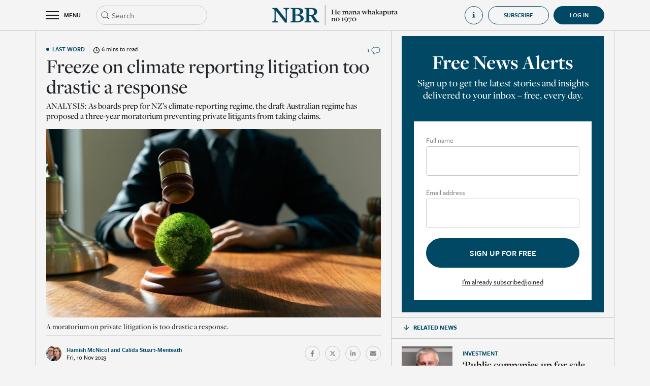

--- FILE ---
content_type: text/html; charset=utf-8
request_url: https://www.nbr.co.nz/last-word/a-freeze-on-climate-reporting-litigation/
body_size: 13227
content:
<!DOCTYPE html>
<html lang="en-NZ">
<head>
<link rel="dns-prefetch" href="https://d2xgqyuql1olth.cloudfront.net" />
    <meta http-equiv="X-UA-Compatible" content="IE=edge">
    <meta name="viewport" content="width=device-width,initial-scale=1">
    <meta name="color-scheme" content="light">
    
    <meta name="generator" content="SilverStripe - https://www.silverstripe.org" />
<meta http-equiv="Content-Type" content="text/html; charset=utf-8" />
<meta name="description" content="Read premium business news, economic analysis, and market reporting from New Zealand’s most trusted business newsroom. Subscribe to support independent journalism." />
<link rel="canonical" href="https://www.nbr.co.nz/last-word/a-freeze-on-climate-reporting-litigation/" />
<meta name="twitter:card" content="summary" />
<meta name="twitter:title" content="Freeze on climate reporting litigation too drastic a response  - NBR | Business news &amp; analysis | Independent, ad-free reporting" />
<meta name="twitter:description" content="Read premium business news, economic analysis, and market reporting from New Zealand’s most trusted business newsroom. Subscribe to support independent journalism." />
<meta property="og:type" content="article" />
<meta property="og:url" content="https://www.nbr.co.nz/last-word/a-freeze-on-climate-reporting-litigation/" />
<meta property="og:title" content="Freeze on climate reporting litigation too drastic a response  - NBR | Business news &amp; analysis | Independent, ad-free reporting" />
<meta property="og:description" content="Read premium business news, economic analysis, and market reporting from New Zealand’s most trusted business newsroom. Subscribe to support independent journalism." />
<meta property="og:locale" content="en_NZ" />
<meta property="og:site_name" content="NBR | Business news &amp; analysis | Independent, ad-free reporting" />
<meta property="article:published_time" content="2023-11-10T13:17:01+00:00" />
<meta property="article:modification_time" content="2023-11-10T01:57:47+00:00" />
    <title>Freeze on climate reporting litigation too drastic a response </title>
    <base href="https://www.nbr.co.nz/"><!--[if lte IE 6]></base><![endif]-->
    <link rel="shortcut icon" href="https://d2xgqyuql1olth.cloudfront.net/assets/Uploads/2022-05/NBR-favicon.jpeg"/>
    <meta name="apple-mobile-web-app-title" content="NBR">
    <link rel="apple-touch-icon" href="https://d2xgqyuql1olth.cloudfront.net/assets/Uploads/2024-05/appicon_8318.jpeg">
    <meta name="apple-itunes-app"
          content="app-id=1468998738, app-argument=/last-word/a-freeze-on-climate-reporting-litigation/">
    <meta property="og:title" content="Freeze on climate reporting litigation too drastic a response ">
    <meta name="twitter:card" content="summary_large_image"/>
    
        <meta property="og:image" content="https://d2xgqyuql1olth.cloudfront.net/assets/Uploads/2023-11/Climate-change-litigation-shutterstock_2355993373.jpeg">
        <meta property="twitter:image" content="https://d2xgqyuql1olth.cloudfront.net/assets/Uploads/2023-11/Climate-change-litigation-shutterstock_2355993373.jpeg">
    
    <meta property="og:image:width" content="1200">
    <meta property="og:image:height" content="630">
    <style>
    :root {
        --maincolor: #004863;
    }
</style>

    
    <!-- Google Tag Manager -->
    <script>(function (w, d, s, l, i) {
        w[l] = w[l] || [];
        w[l].push({
            'gtm.start':
                new Date().getTime(), event: 'gtm.js'
        });
        var f = d.getElementsByTagName(s)[0],
            j = d.createElement(s), dl = l != 'dataLayer' ? '&l=' + l : '';
        j.async = true;
        j.src =
            'https://www.googletagmanager.com/gtm.js?id=' + i + dl;
        f.parentNode.insertBefore(j, f);
    })(window, document, 'script', 'dataLayer', 'GTM-TQ8F7Z8');
    </script>
    <!-- End Google Tag Manager -->


<link rel="stylesheet" type="text/css" href="https://cdn.jsdelivr.net/combine/npm/bootstrap@4.6.1/dist/css/bootstrap.min.css,npm/bootstrap-datepicker@1.9.0/dist/css/bootstrap-datepicker.min.css,npm/owl.carousel@2.3.4/dist/assets/owl.carousel.min.css,npm/daterangepicker@3.1.0/daterangepicker.css" />
<link rel="stylesheet" type="text/css" href="https://d2xgqyuql1olth.cloudfront.net/_resources/themes/nbr/css/audioplayer.css?m=1769022398" />
<link rel="stylesheet" type="text/css" href="https://d2xgqyuql1olth.cloudfront.net/_resources/themes/nbr/css/notify.style.css?m=1769022398" />
<link rel="stylesheet" type="text/css" href="https://d2xgqyuql1olth.cloudfront.net/_resources/themes/nbr/css/style.css?m=1769022398" />
<link rel="preload" href="https://use.typekit.net/top8lip.css" as="style" onload="this.onload=null;this.rel='stylesheet'">
    <noscript><link rel="stylesheet" href="https://use.typekit.net/top8lip.css"></noscript>
<link rel="preload" href="https://fonts.googleapis.com/icon?family=Material+Icons&display=swap" as="style" onload="this.onload=null;this.rel='stylesheet'">
    <noscript><link rel="stylesheet" href="https://fonts.googleapis.com/icon?family=Material+Icons&display=swap"></noscript>
<script src="https://quoteapi.com/lib/1.15.18/quoteapi.js" data-quoteapi="appID=072ab978d6d68b8b preload.enable=true"></script>
</head>
<body class="Article subscriber" onselectstart='return false;' oncopy="return false" onpaste="return false" oncut="return false"
      dir="ltr">


    <!-- Google Tag Manager (noscript) -->
    <noscript>
        <iframe src="https://www.googletagmanager.com/ns.html?id=GTM-TQ8F7Z8"
                height="0" width="0" style="display:none;visibility:hidden"></iframe>
    </noscript>
    <!-- End Google Tag Manager (noscript) -->



<div class="page-wrap">

<div class="page-overlay toggle-menu"></div>

    <div class="overlayGuide d-none">
        <div class="d-flex align-items-center justify-content-center h-100">
            <div style="width: 50vw; height: 50vh" class="position-relative">
                <div class="d-flex align-items-center justify-content-center">
                    <div class="d-flex justify-content-center align-items-center mb-3 close-nbr-guide">
                        <i class="material-icons" style="font-size: 40px; color: white">close</i>
                    </div>
                </div>
                <div class="iframe-wrapper embed-container position-relative h-100">
                    <iframe src="https://player.vimeo.com/video/740317225" id="howToGuideHomeVideo"
                            allow="autoplay; fullscreen" frameborder="0" webkitallowfullscreen mozallowfullscreen
                            allowfullscreen></iframe>
                </div>
            </div>
        </div>
    </div>

<div class="header-wrap">
    <header class="header">
        <div class="container">
            <div class="row align-items-center">
                <div class="col d-flex align-items-center">
                    <div class="toggle-menu header-toggle-menu d-flex align-items-center">
                        <div class="burger-container">
                            <div class="burger">
                                <div class="bar topBar"></div>
                                <div class="bar midBar"></div>
                                <div class="bar botBar"></div>
                            </div>
                        </div>
                        <span>MENU</span>
                    </div>
                    
                        
                        <div class="header-search position-relative">
                            <form action="https://www.nbr.co.nz/search" type="get" class="headerSearchForm">
                                <div class="input-wrap mb-0">
                                    <input type="text" name="q" class="form-control elasticAutocomplete expand-on-focus"
                                           placeholder="Search...">
                                </div>
                                <svg width="20px" height="20px" viewBox="0 0 20 20" version="1.1"
                                     xmlns="http://www.w3.org/2000/svg">
                                    <g id="Icons-/-Search" stroke="none" stroke-width="1" fill="none"
                                       fill-rule="evenodd"
                                       stroke-linejoin="round">
                                        <path
                                            d="M9,15 C12.3137085,15 15,12.3137085 15,9 C15,5.6862915 12.3137085,3 9,3 C5.6862915,3 3,5.6862915 3,9 C3,12.3137085 5.6862915,15 9,15 Z M17,17 L13.5,13.5"
                                            id="Combined-Shape" stroke="currentColor"></path>
                                    </g>
                                </svg>
                            </form>
                            <div class="w-100 position-absolute d-flex flex-column elasticAutocompleteResults"
                                 style="background-color: #f4f4f4; z-index: 10">

                            </div>
                        </div>
                    
                </div>
                <div class="col-auto">
                    <a href="https://www.nbr.co.nz/">
                        <div class="show-on-transparent">
                            <img src="https://d2xgqyuql1olth.cloudfront.net/assets/Uploads/2024-09/White-Te-Wiki-NBR-Logo-BOS.webp">
                        </div>
                        <img src="https://d2xgqyuql1olth.cloudfront.net/assets/Uploads/2024-09/Short-Te-Wiki-NBR-Mast-head-2.webp">
                    </a>
                </div>
                <div class="col d-none d-xl-flex align-items-center justify-content-end">
                    
                        <div
                            class="open-how-to-guide d-flex align-items-center justify-content-start">
                            <div class="d-flex align-items-center">
                                <svg width="20" height="20" viewBox="0 0 20 20" fill="currentColor"
                                     xmlns="http://www.w3.org/2000/svg">
                                    <path
                                        d="M5 7V8.5C5 8.5 7.85714 8.5 7.85714 11.5V14.5C7.85714 17.5 5 17.5 5 17.5V19H15V17.5C15 17.5 12 17.5 12 14.5V8.5C12 7.75 11.2857 7 10.5714 7H5Z"
                                        fill="currentColor"/>
                                    <circle cx="10" cy="3" r="2" fill="currentColor"/>
                                </svg>
                                <span class="ml-3">How to guide</span>
                            </div>
                        </div>
                    
                    
                        
                            <a href="https://www.nbr.co.nz/subscriptions?promoId=1">
    <button
        class="btn nbr-btn">
        Subscribe
    </button>
</a>

                        
                    
                    <div style="margin-left: 9px"
                         >
                        
                            <a href="Security/login?BackURL=/last-word/a-freeze-on-climate-reporting-litigation/"
                               class="d-flex align-items-center justify-content-center user-collapsible-icon-login active">
                                <div class="d-flex align-items-center">
                                    <span>Log in</span>
                                </div>
                            </a>
                        
                    </div>
                </div>
                <div class="col d-flex d-xl-none align-items-center justify-content-end">
                    
                </div>
            </div>
        </div>
        <div class="header-menu">
            <div class="inner">
                <div class="container-fluid mobile-search d-xl-none">
                    <div class="d-flex">
                        <div class="header-search position-relative d-block">
                            <form action="https://www.nbr.co.nz/search" type="get" class="headerSearchForm">
                                <div class="input-wrap mb-0">
                                    <input type="text" name="q" class="form-control elasticAutocomplete"
                                           placeholder="Search...">
                                </div>
                                <svg width="20px" height="20px" viewBox="0 0 20 20" version="1.1"
                                     xmlns="http://www.w3.org/2000/svg">
                                    <g id="Icons-/-Search" stroke="none" stroke-width="1" fill="none"
                                       fill-rule="evenodd" stroke-linejoin="round">
                                        <path
                                            d="M9,15 C12.3137085,15 15,12.3137085 15,9 C15,5.6862915 12.3137085,3 9,3 C5.6862915,3 3,5.6862915 3,9 C3,12.3137085 5.6862915,15 9,15 Z M17,17 L13.5,13.5"
                                            id="Combined-Shape" stroke="currentColor"></path>
                                    </g>
                                </svg>
                            </form>
                        </div>
                        <div class="col-auto px-0">
                            <div
                                class="open-how-to-guide d-flex align-items-center justify-content-start">
                                <div class="d-flex align-items-center">
                                    <svg width="20" height="20" viewBox="0 0 20 20" fill="none"
                                         xmlns="http://www.w3.org/2000/svg">
                                        <path
                                            d="M5 7V8.5C5 8.5 7.85714 8.5 7.85714 11.5V14.5C7.85714 17.5 5 17.5 5 17.5V19H15V17.5C15 17.5 12 17.5 12 14.5V8.5C12 7.75 11.2857 7 10.5714 7H5Z"
                                            fill="currentColor"/>
                                        <circle cx="10" cy="3" r="2" fill="currentColor"/>
                                    </svg>
                                    <span class="ml-3">How to guide</span>
                                </div>
                            </div>
                        </div>
                        
                    </div>
                </div>
                <div class="container-fluid d-flex justify-content-center homeLinkTopContainer">
                    <div class="container">
                        <a href="home" class="d-flex justify-content-start align-items-center noHoverLink">
                            <svg width="14" height="14" viewBox="0 0 14 14" fill="none"
                                 xmlns="http://www.w3.org/2000/svg">
                                <g id="Icons-/-Home">
                                    <path id="Rectangle" fill-rule="evenodd" clip-rule="evenodd"
                                          d="M1.3999 5.40002L6.9999 1.40002L12.5999 5.40002V12.6H8.5999V7.80002H5.3999V12.6H1.3999V5.40002Z"
                                          fill="currentColor" stroke="currentColor" stroke-linejoin="round"/>
                                </g>
                            </svg>
                            <span class="ml-2">Home</span>
                        </a>
                    </div>
                </div>
                <div class="container-fluid d-flex justify-content-center headerLinkTileTopContainer">
                    <div class="container d-flex py-3 px-0">
                        
                            <a class="headerLinkTileContainer pt-3 pt-md-0 " href="the-nbr-list?utm_source=nbr.co.nz&amp;utm_medium=hamburger&amp;utm_campaign=hamburger&amp;utm_content=TheNBRListButton">
                                <div>
                                    <div class="headerLinkTile d-flex justify-content-start align-items-end"
                                         style="background: linear-gradient(0deg, rgba(0, 0, 0, 0.50) 0%, rgba(0, 0, 0, 0.50) 100%), url(https://d2xgqyuql1olth.cloudfront.net/assets/Uploads/2023-08/0e822d51c88fd432b845660d11b46dd1.jpeg), lightgray; background-position: center; background-size: cover">
                                        <span>The NBR Rich List</span>
                                    </div>
                                </div>
                            </a>
                        
                            <a class="headerLinkTileContainer pt-3 pt-md-0 " href="marketplace?utm_source=nbr.co.nz&amp;utm_medium=hamburger&amp;utm_campaign=hamburger&amp;utm_content=MarketplaceButton">
                                <div>
                                    <div class="headerLinkTile d-flex justify-content-start align-items-end"
                                         style="background: linear-gradient(0deg, rgba(0, 0, 0, 0.50) 0%, rgba(0, 0, 0, 0.50) 100%), url(https://d2xgqyuql1olth.cloudfront.net/assets/Uploads/2023-08/d9136153abd8a8f8887cbc49dfa30e40.jpeg), lightgray; background-position: center; background-size: cover">
                                        <span>NBR Marketplace</span>
                                    </div>
                                </div>
                            </a>
                        
                            <a class="headerLinkTileContainer pt-3 pt-md-0 " href="nbr-view?utm_source=nbr.co.nz&amp;utm_medium=hamburger&amp;utm_campaign=hamburger&amp;utm_content=NBRVideoButton">
                                <div>
                                    <div class="headerLinkTile d-flex justify-content-start align-items-end"
                                         style="background: linear-gradient(0deg, rgba(0, 0, 0, 0.50) 0%, rgba(0, 0, 0, 0.50) 100%), url(https://d2xgqyuql1olth.cloudfront.net/assets/Uploads/2023-08/48ee34a66a386344cd164870c3eea506.jpeg), lightgray; background-position: center; background-size: cover">
                                        <span>NBR Video</span>
                                    </div>
                                </div>
                            </a>
                        
                    </div>
                </div>
                
                    <div class="menu-items">
                        <div class="container">
                            <div class="row">
                                
                                    <div class="col-xl-4 item-group">
                                        <h3 class="size-3">Categories</h3>
                                        <div class="row">
                                            
                                            
                                                
                                                    <a href="/business/" class="col-6">
                                                        <span>General Business</span>
                                                    </a>
                                                
                                                    <a href="/investment/" class="col-6">
                                                        <span>Investment</span>
                                                    </a>
                                                
                                                    <a href="/economics/" class="col-6">
                                                        <span>Economics</span>
                                                    </a>
                                                
                                                    <a href="/te-ao-maori/" class="col-6">
                                                        <span>Te Ao Māori</span>
                                                    </a>
                                                
                                                    <a href="/politics/" class="col-6">
                                                        <span>Politics</span>
                                                    </a>
                                                
                                                    <a href="/infrastructure/" class="col-6">
                                                        <span>Infrastructure</span>
                                                    </a>
                                                
                                                    <a href="/australia/" class="col-6">
                                                        <span>Australia</span>
                                                    </a>
                                                
                                                    <a href="/tech/" class="col-6">
                                                        <span>Tech &amp; Innovation</span>
                                                    </a>
                                                
                                                    <a href="/finance/" class="col-6">
                                                        <span>Finance</span>
                                                    </a>
                                                
                                                    <a href="/law/" class="col-6">
                                                        <span>Law</span>
                                                    </a>
                                                
                                                    <a href="/professional-services/" class="col-6">
                                                        <span>Professional Services</span>
                                                    </a>
                                                
                                                    <a href="/primary-industries/" class="col-6">
                                                        <span>Primary Industries</span>
                                                    </a>
                                                
                                                    <a href="/retail/" class="col-6">
                                                        <span>Retail</span>
                                                    </a>
                                                
                                                    <a href="/property/" class="col-6">
                                                        <span>Property</span>
                                                    </a>
                                                
                                                    <a href="/deals/" class="col-6">
                                                        <span>Deals</span>
                                                    </a>
                                                
                                                    <a href="/marketing-and-media/" class="col-6">
                                                        <span>Marketing &amp; Media</span>
                                                    </a>
                                                
                                                    <a href="/tourism/" class="col-6">
                                                        <span>Tourism</span>
                                                    </a>
                                                
                                                    <a href="/energy/" class="col-6">
                                                        <span>Energy</span>
                                                    </a>
                                                
                                                    <a href="/luxury-property/" class="col-6">
                                                        <span>Luxury Property</span>
                                                    </a>
                                                
                                                    <a href="/nz-aviation-news/" class="col-6">
                                                        <span>Aviation News</span>
                                                    </a>
                                                
                                                    <a href="/comings-and-goings/" class="col-6">
                                                        <span>Comings &amp; Goings</span>
                                                    </a>
                                                
                                                
                                            
                                        </div>
                                    </div>
                                
                                    <div class="col-xl-4 item-group">
                                        <h3 class="size-3">Analysis</h3>
                                        <div class="row">
                                            
                                                <a href="https://www.nbr.co.nz/category/analysis" class="col-6">
                                                    <span>All</span>
                                                </a>
                                            
                                            
                                                
                                                    <a href="/economy-matters/" class="col-6">
                                                        <span>Economy Matters</span>
                                                    </a>
                                                
                                                    <a href="/edwards-on-politics/" class="col-6">
                                                        <span>Edwards on Politics</span>
                                                    </a>
                                                
                                                    <a href="/hunters-corner/" class="col-6">
                                                        <span>Hunter’s Corner</span>
                                                    </a>
                                                
                                                    <a href="/last-word/" class="col-6">
                                                        <span>Last Word</span>
                                                    </a>
                                                
                                                    <a href="/margin-call/" class="col-6">
                                                        <span>Margin Call</span>
                                                    </a>
                                                
                                                    <a href="/on-the-money/" class="col-6">
                                                        <span>On the Money</span>
                                                    </a>
                                                
                                                    <a href="/shoeshine/" class="col-6">
                                                        <span>Shoeshine</span>
                                                    </a>
                                                
                                                    <a href="/underarm/" class="col-6">
                                                        <span>Underarm</span>
                                                    </a>
                                                
                                                    <a href="/nbr-focus/" class="col-6">
                                                        <span>NBR Focus</span>
                                                    </a>
                                                
                                                
                                            
                                        </div>
                                    </div>
                                
                                    <div class="col-xl-4 item-group">
                                        <h3 class="size-3">Featured</h3>
                                        <div class="row">
                                            
                                            
                                                
                                                    <a href="marketplace" class="col-6">
                                                        <span>NBR Marketplace</span>
                                                    </a>
                                                
                                                    <a href="https://www.nbr.co.nz/local-edge/" class="col-6">
                                                        <span>Local Edge</span>
                                                    </a>
                                                
                                                    <a href="nbr-view" class="col-6">
                                                        <span>NBR Video</span>
                                                    </a>
                                                
                                                    <a href="toil-and-trouble" class="col-6">
                                                        <span>Toil &amp; Trouble</span>
                                                    </a>
                                                
                                                    <a href="beehive-banter" class="col-6">
                                                        <span>Beehive Banter</span>
                                                    </a>
                                                
                                                    <a href="morning-brew" class="col-6">
                                                        <span>Morning Brew</span>
                                                    </a>
                                                
                                                    <a href="dollars-and-sense" class="col-6">
                                                        <span>Dollars &amp; Sense</span>
                                                    </a>
                                                
                                                    <a href="entrepreneurs" class="col-6">
                                                        <span>Entrepreneurs</span>
                                                    </a>
                                                
                                                    <a href="https://www.nbr.co.nz/the-grind/" class="col-6">
                                                        <span>The Grind</span>
                                                    </a>
                                                
                                                    <a href="market-outlook" class="col-6">
                                                        <span>Market Outlook</span>
                                                    </a>
                                                
                                                    <a href="https://www.nbr.co.nz/executive-health/" class="col-6">
                                                        <span>Executive Health</span>
                                                    </a>
                                                
                                                    <a href="https://www.nbr.co.nz/market-review" class="col-6">
                                                        <span>Market Review</span>
                                                    </a>
                                                
                                                    <a href="https://www.nbr.co.nz/students-say/" class="col-6">
                                                        <span>Students’ Say</span>
                                                    </a>
                                                
                                                    <a href="the-nbr-podcast" class="col-6">
                                                        <span>The NBR Podcast</span>
                                                    </a>
                                                
                                                    <a href="category/opinion-archive" class="col-6">
                                                        <span>Opinion (Archive)</span>
                                                    </a>
                                                
                                                    <a href="nbr-radar" class="col-6">
                                                        <span>NBR Radar (Archive)</span>
                                                    </a>
                                                
                                                    <a href="private-bin-2" class="col-6">
                                                        <span>Private Bin</span>
                                                    </a>
                                                
                                                    <a href="nz-aviation-news-back-issues" class="col-6">
                                                        <span>NZ Aviation News (Archive)</span>
                                                    </a>
                                                
                                                    <a href="the-nbr-list/archive" class="col-6">
                                                        <span>NBR Rich List (Archive)</span>
                                                    </a>
                                                
                                                    <a href="your-business" class="col-6">
                                                        <span>Your Business</span>
                                                    </a>
                                                
                                                    <a href="audio-articles" class="col-6">
                                                        <span>Audio Articles</span>
                                                    </a>
                                                
                                                    <a href="the-nbr-list" class="col-6">
                                                        <span>The NBR Rich List</span>
                                                    </a>
                                                
                                            
                                        </div>
                                    </div>
                                
                                
                                    
                                
                            </div>
                        </div>
                    </div>
                
            </div>
        </div>
    </header>
</div>

    



    
    


<input type="hidden" value="101628" class="article-id">

    

<div class="container page-article">
    <div class="row section-row">

        
        <div class="col section">
            <div class="before-article-content pt-4">
                <div class="row align-items-center justify-content-between row-category">
                    <div
                        class="d-flex align-items-center col-auto is-opinion">
                        <a href="https://www.nbr.co.nz/last-word/" class="text-category">Last Word</a>
                        <div class="time-to-read d-flex justify-content-center align-items-center ml-2 pl-2">
                            <div>
                                <svg xmlns="http://www.w3.org/2000/svg" viewBox="0 0 512 512">
                                    <path
                                        d="M464 256A208 208 0 1 1 48 256a208 208 0 1 1 416 0zM0 256a256 256 0 1 0 512 0A256 256 0 1 0 0 256zM232 120V256c0 8 4 15.5 10.7 20l96 64c11 7.4 25.9 4.4 33.3-6.7s4.4-25.9-6.7-33.3L280 243.2V120c0-13.3-10.7-24-24-24s-24 10.7-24 24z"/>
                                </svg>
                            </div>
                            <span class="pl-1">
                                6 mins to read
                            </span>
                        </div>
                    </div>
                    <div class="col-auto d-flex align-items-center">
                        
    <a href="/last-word/a-freeze-on-climate-reporting-litigation/#comments">
        
            <span class="size-7">1</span>
        
        <img src="https://d2xgqyuql1olth.cloudfront.net/_resources/themes/nbr/../../../svg/svgcolor/comment.svg">
    </a>




                    </div>
                </div>
                <h1 class="size-2">Freeze on climate reporting litigation too drastic a response </h1>
                <p class="text-description">ANALYSIS: As boards prep for NZ’s climate-reporting regime, the draft Australian regime has proposed a three-year moratorium preventing private litigants from taking claims.</p>
                
                    <!-- 101628 , ,  ,  -->

    <div class="frame landscape embed-container">
        
            
                <div class="bg-holder"
                     style="background-image: url('https://d2xgqyuql1olth.cloudfront.net/assets/Uploads/2023-11/Climate-change-litigation-shutterstock_2355993373.jpeg');
                         background-position: 50% 50%;"></div>
            
        
    </div>


                
                
                    <p class="main-image-caption">A moratorium on private litigation is too drastic a response.</p>
                
                <div class="d-flex align-items-center justify-content-between flex-column flex-sm-row">
                    
                        <div class="journalist-info">
                            <div class="d-flex align-items-center">
                                <div class="frame circle ">
    
        <div class="bg-holder"
             style="background-image:url('https://d2xgqyuql1olth.cloudfront.net/assets/Uploads/2023-08/Co-editors-Calida-and-Hamish.jpeg');
                 background-position: 52% 50%;"></div>
    
</div>
<div>
    <a href="https://www.nbr.co.nz/author/113">
        <span class="d-block journalist-name">Hamish McNicol and Calida Stuart-Menteath</span>
    </a>
    <span class="d-block date-small">Fri, 10 Nov 2023</span>
</div>

                            </div>
                        </div>
                    
                    <div class="article-share pb-3 pb-sm-0">
                        <div class="d-flex align-items-center">
                            
                                
                            
                            <a href="https://www.facebook.com/sharer/sharer.php?u=https://www.nbr.co.nz/last-word/a-freeze-on-climate-reporting-litigation/"
                               class="social-round d-flex align-items-center justify-content-center" target="_blank">
                                <svg aria-hidden="true" focusable="false" data-prefix="fab" data-icon="facebook-f"
                                     class="svg-inline--fa fa-facebook-f fa-w-10" role="img"
                                     xmlns="http://www.w3.org/2000/svg" viewBox="0 0 320 512">
                                    <path fill="currentColor"
                                          d="M279.14 288l14.22-92.66h-88.91v-60.13c0-25.35 12.42-50.06 52.24-50.06h40.42V6.26S260.43 0 225.36 0c-73.22 0-121.08 44.38-121.08 124.72v70.62H22.89V288h81.39v224h100.17V288z"></path>
                                </svg>
                            </a>
                            <a href="https://twitter.com/intent/tweet?text=https://www.nbr.co.nz/last-word/a-freeze-on-climate-reporting-litigation/"
                               class="social-round d-flex align-items-center justify-content-center" target="_blank">
                                <svg aria-hidden="true" focusable="false" data-prefix="fab" data-icon="twitter"
                                     class="svg-inline--fa fa-twitter fa-w-16" role="img" xmlns="http://www.w3.org/2000/svg"
                                     viewBox="0 0 512 512">
                                    <path fill="currentColor"
                                          d="M389.2 48h70.6L305.6 224.2 487 464H345L233.7 318.6 106.5 464H35.8L200.7 275.5 26.8 48H172.4L272.9 180.9 389.2 48zM364.4 421.8h39.1L151.1 88h-42L364.4 421.8z"></path>
                                </svg>
                            </a>
                            <a href="https://www.linkedin.com/shareArticle?url=https://www.nbr.co.nz/last-word/a-freeze-on-climate-reporting-litigation/"
                               class="social-round d-flex align-items-center justify-content-center" target="_blank">
                                <svg aria-hidden="true" focusable="false" data-prefix="fab" data-icon="linkedin-in"
                                     class="svg-inline--fa fa-linkedin-in fa-w-14" role="img"
                                     xmlns="http://www.w3.org/2000/svg" viewBox="0 0 448 512">
                                    <path fill="currentColor"
                                          d="M100.28 448H7.4V148.9h92.88zM53.79 108.1C24.09 108.1 0 83.5 0 53.8a53.79 53.79 0 0 1 107.58 0c0 29.7-24.1 54.3-53.79 54.3zM447.9 448h-92.68V302.4c0-34.7-.7-79.2-48.29-79.2-48.29 0-55.69 37.7-55.69 76.7V448h-92.78V148.9h89.08v40.8h1.3c12.4-23.5 42.69-48.3 87.88-48.3 94 0 111.28 61.9 111.28 142.3V448z"></path>
                                </svg>
                            </a>
                            <a href="mailto:?subject=Freeze on climate reporting litigation too drastic a response &body=https://www.nbr.co.nz/last-word/a-freeze-on-climate-reporting-litigation/"
                               class="social-round d-flex align-items-center justify-content-center" target="_blank">
                                <svg xmlns="http://www.w3.org/2000/svg" viewBox="0 0 512 512">
                                    <!--! Font Awesome Pro 6.1.1 by @fontawesome - https://fontawesome.com License - https://fontawesome.com/license (Commercial License) Copyright 2022 Fonticons, Inc. -->
                                    <path fill="currentColor"
                                          d="M464 64C490.5 64 512 85.49 512 112C512 127.1 504.9 141.3 492.8 150.4L275.2 313.6C263.8 322.1 248.2 322.1 236.8 313.6L19.2 150.4C7.113 141.3 0 127.1 0 112C0 85.49 21.49 64 48 64H464zM217.6 339.2C240.4 356.3 271.6 356.3 294.4 339.2L512 176V384C512 419.3 483.3 448 448 448H64C28.65 448 0 419.3 0 384V176L217.6 339.2z"/>
                                </svg>
                            </a>
                            
                                
                            
                        </div>
                    </div>
                </div>
            </div>
            
        
        <div class="d-block d-xl-none key-points-top-border">
            

        </div>
        <div class="row article-content styled-content pb-4">
            <div class="col-12">
                
                    <p><span>Your co-editor had the, um, pleasure of tuning into Sky Television’s AGM this week.</span></p><p><span>Of course, the best part of any shareholder meeting is the questions at the end.</span></p><p><span>Shareholder questions can range from stinging criticism – you’re “only going to get lowball offers” said one in relation to</span></p>
                
                
                    
                        <div class="paywall-wrap text-center">
    
        <div class="text-center">
            <h4 class="size-4">Want to read more? It's easy.</h4>
            <h2 class="size-2">Choose your subscription</h2>
        </div>
        
            <h5 class="size-5">Already have an account? <a href="https://www.nbr.co.nz/Security/login?BackURL=/last-word/a-freeze-on-climate-reporting-litigation/">Login</a></h5>
        
        
            <div class="products-tab">
                <div class="product-list is-active">
                    <div class="d-lg-flex flex-wrap justify-content-center products pt-4">
                        
                            
                        
                            
                        
                            
                        
                            
                                <div class="item">
                                    <div class="item-wrapper m-0 p-0 d-flex flex-column justify-content-between h-full">
                                        <div class="top mb-0">
                                            <h4 class="size-4">Smartphone Only Subscription</h4>
                                            
                                                <h4 class="size-4 price">NZ$29.95 / monthly</h4>
                                            
                                        </div>
                                        <div>
                                            <button class="nbr-btn nbr-btn-blue size-7 subscribe" type="button"
                                                    productID="3">
                                                <span>Subscribe Now</span>
                                            </button>
                                        </div>

                                    </div>
                                </div>
                            
                        
                            
                                <div class="item">
                                    <div class="item-wrapper m-0 p-0 d-flex flex-column justify-content-between h-full">
                                        <div class="top mb-0">
                                            <h4 class="size-4">Monthly Premium Online Subscription</h4>
                                            
                                                <h4 class="size-4 price">NZ$49.95 / monthly</h4>
                                            
                                        </div>
                                        <div>
                                            <button class="nbr-btn nbr-btn-blue size-7 subscribe" type="button"
                                                    productID="2">
                                                <span>Subscribe Now</span>
                                            </button>
                                        </div>

                                    </div>
                                </div>
                            
                        
                            
                                <div class="item">
                                    <div class="item-wrapper m-0 p-0 d-flex flex-column justify-content-between h-full">
                                        <div class="top mb-0">
                                            <h4 class="size-4">Smartphone Only Annual Subscription</h4>
                                            
                                                <h4 class="size-4 price">NZ$299.00 / yearly</h4>
                                            
                                        </div>
                                        <div>
                                            <button class="nbr-btn nbr-btn-blue size-7 subscribe" type="button"
                                                    productID="17">
                                                <span>Subscribe Now</span>
                                            </button>
                                        </div>

                                    </div>
                                </div>
                            
                        
                            
                                <div class="item">
                                    <div class="item-wrapper m-0 p-0 d-flex flex-column justify-content-between h-full">
                                        <div class="top mb-0">
                                            <h4 class="size-4">Yearly Premium Online Subscription</h4>
                                            
                                                <h4 class="size-4 price">NZ$499.00 / yearly</h4>
                                            
                                        </div>
                                        <div>
                                            <button class="nbr-btn nbr-btn-blue size-7 subscribe" type="button"
                                                    productID="1">
                                                <span>Subscribe Now</span>
                                            </button>
                                        </div>

                                    </div>
                                </div>
                            
                        
                    </div>
                </div>
                <div class="product-list">
                    <div class="row justify-content-center products">
                        
                            <div class="group-item col-12 col-xl-5">
                                <h4 class="size-4">Premium Group Membership 10 Users</h4>
                                <h4 class="size-4 price">NZ$385<small>+GST</small> / monthly</h4>
                                <span class="styled-content">$38.5 per user - Pay by monthly
                                    credit card debit</span>
                                <div>
                                    <button class="nbr-btn nbr-btn-blue size-7 subscribe" type="button" productID="4">
                                        <span>Subscribe Now</span>
                                    </button>
                                </div>
                            </div>
                        
                            <div class="group-item col-12 col-xl-5">
                                <h4 class="size-4">Premium Group Membership 20 Users</h4>
                                <h4 class="size-4 price">NZ$660<small>+GST</small> / monthly</h4>
                                <span class="styled-content">$33 per user - Pay by monthly
                                    credit card debit</span>
                                <div>
                                    <button class="nbr-btn nbr-btn-blue size-7 subscribe" type="button" productID="5">
                                        <span>Subscribe Now</span>
                                    </button>
                                </div>
                            </div>
                        
                            <div class="group-item col-12 col-xl-5">
                                <h4 class="size-4">Premium Group Membership 50 Users</h4>
                                <h4 class="size-4 price">NZ$1375<small>+GST</small> / monthly</h4>
                                <span class="styled-content">$27.5 per user - Pay by monthly
                                    credit card debit</span>
                                <div>
                                    <button class="nbr-btn nbr-btn-blue size-7 subscribe" type="button" productID="6">
                                        <span>Subscribe Now</span>
                                    </button>
                                </div>
                            </div>
                        
                            <div class="group-item col-12 col-xl-5">
                                <h4 class="size-4">Premium Group Membership 100 Users</h4>
                                <h4 class="size-4 price">NZ$2100<small>+GST</small> / monthly</h4>
                                <span class="styled-content">$21 per user - Pay by monthly
                                    credit card debit</span>
                                <div>
                                    <button class="nbr-btn nbr-btn-blue size-7 subscribe" type="button" productID="7">
                                        <span>Subscribe Now</span>
                                    </button>
                                </div>
                            </div>
                        
                    </div>
                </div>
                <div class="product-list">
                    <div class="d-md-flex justify-content-center products">
                        
                            <div class="item">
                                <h4 class="size-4">Yearly Premium Online Subscription + NBR Marketplace</h4>
                                <h4 class="size-4 price">NZ$999.00 / yearly</h4>
                                <div>
                                    <button class="nbr-btn nbr-btn-blue size-7 subscribe" type="button" productID="8">
                                        <span>Subscribe Now</span>
                                    </button>
                                </div>
                            </div>
                        
                    </div>
                </div>
            </div>
            <div class="row products-tab-switch align-items-center justify-content-center size-7">
                <div class="tab-item is-active">
                    <span>Individual</span>
                </div>
                <div class="tab-item">
                    <span>Group membership</span>
                </div>
                <div class="tab-item">
                    <span>NBR Marketplace</span>
                </div>
            </div>
            


    
        <div
            class="free-trial-ad-block products row text-center py-4">
            <div class="col-12">
                <h3 class="size-3 bold">Student</h3>
                <div class="pt-3">
                    <span class="size-6">Exclusive FREE offer for uni students studying at a New Zealand university (valued at $499).</span>
                </div>
                <div class="pt-3">
                    <a href="https://www.nbr.co.nz/student-access">
                        <button class="nbr-btn nbr-btn-blue subscribe" type="button" style="width: 150px" productId="16">
                            <span>Start Now</span>
                        </button>
                    </a>
                </div>
                <div class="pt-4">
                    <a href="terms-and-conditions#student-subscription" target="_blank" class="size-7">View terms and conditions.</a>
                </div>
            </div>
        </div>
    


        
    
</div>

<form method="post" action="https://www.nbr.co.nz/checkout" class="subscribe-form-hidden">
    <input type="hidden" name="productID">
</form>

                    
                

                
                    
                        <div class="content-end-journalist">
                            <div class="d-flex align-items-center justify-content-between">
                                <div class="journalist-info">
                                    <div class="d-flex align-items-center">
                                        <div class="frame circle ">
    
        <div class="bg-holder"
             style="background-image:url('https://d2xgqyuql1olth.cloudfront.net/assets/Uploads/2023-08/Co-editors-Calida-and-Hamish.jpeg');
                 background-position: 52% 50%;"></div>
    
</div>
<div>
    <a href="https://www.nbr.co.nz/author/113">
        <span class="d-block journalist-name">Hamish McNicol and Calida Stuart-Menteath</span>
    </a>
    <span class="d-block date-small">Fri, 10 Nov 2023</span>
</div>

                                    </div>
                                </div>
                                
                            </div>
                            <div class="d-flex justify-content-between align-items-center">
                                <div>
                                    
                                </div>
                                <div>
                                      <span class="d-block date-small mt-3">News tip? Question? Typo? Let us know: <a
                                          href="mailto:editor@nbr.co.nz">editor@nbr.co.nz</a></span>
                                </div>
                            </div>
                        </div>
                    
                
            </div>
        </div>
        <div class="row article-copyright">
            <div class="col-12 size-6">
                <span>&copy; All content copyright NBR. Do not reproduce in any form without permission, even if you have a paid subscription.</span>
            </div>
        </div>
        
            
                <div class="row tags">
                    <div class="col-12 section-header">
                        <span>Tags</span>
                    </div>
                    <div class="col-12 d-flex flex-wrap size-7">
                        
                            <a href="https://www.nbr.co.nz/search?q=Last Word&tagsOnly=1" class="item">
                                <span>Last Word</span>
                            </a>
                        
                            <a href="https://www.nbr.co.nz/search?q=Daniel Street&tagsOnly=1" class="item">
                                <span>Daniel Street</span>
                            </a>
                        
                            <a href="https://www.nbr.co.nz/search?q=ESG&tagsOnly=1" class="item">
                                <span>ESG</span>
                            </a>
                        
                            <a href="https://www.nbr.co.nz/search?q=Climate-related Disclosures Bill&tagsOnly=1" class="item">
                                <span>Climate-related Disclosures Bill</span>
                            </a>
                        
                    </div>
                </div>
            
        
        <div class="d-xl-none">
            
<div class="row section free-news-alerts-wrap  d-none">
    <div class="col-12">
        <div class="free-news-alerts">
            
            <h3 class="size-2">Free News Alerts</h3>
            <p>Sign up to get the latest stories and insights delivered to your inbox – free, every day.</p>
            <form action="">
                <div class="input-wrap">
                    <label>Full name</label>
                    <input type="text" class="form-control required" name="fullName" required>
                </div>
                <div class="input-wrap">
                    <label>Email address</label>
                    <input type="email" class="form-control required" name="emailAddress" required>
                </div>
                <button class="nbr-btn nbr-btn-blue" type="submit">
                    <div class="spinner-border"></div>
                    <span>Sign up for free</span>
                </button>
                <div class="d-flex justify-content-center">
                    <div class="already-subscribed">I’m already subscribed/joined</div>
                </div>
            </form>
        </div>
    </div>
</div>

        </div>
        
            <div class="row d-xl-none">
                <div class="col-12 section article-related-articles" style="border: 0;">
                    
                    
                        <div class="row inner">
                            <div class="col-12 section-header">
                                <span>Related News</span>
                            </div>
                            
                                
                                    <div class="col-12 item">
                                        <div class="article-medium is-simple">
    <div class="row">
        <div class="col-auto">
            <a href="/investment/public-companies-up-for-sale-every-day-sky-chair/">
                <div class="frame square thumbnail">
                    
                        <div class="bg-holder"
                             style="background-image: url('https://d2xgqyuql1olth.cloudfront.net/assets/Uploads/2023-11/Philip-Bowman-chair-Sky-Television-web.jpeg');
                                 background-position: 50% 50%;"></div>
                    
                </div>
            </a>
        </div>
        <div class="col pl-0">
            <div class="row align-items-center justify-content-between row-category">
                <div class="col-auto">
                    <a href="https://www.nbr.co.nz/investment/" class="text-category">Investment</a>
                </div>
                <div class="col-auto">
                    



                </div>
            </div>
            <a href="/investment/public-companies-up-for-sale-every-day-sky-chair/">
                <h4 class="text-single-title">‘Public companies up for sale every day’: Sky chair</h4>
                
            </a>
        </div>
    </div>

    
</div>

                                    </div>
                                
                            
                                
                                    <div class="col-12 item">
                                        <div class="article-medium is-simple">
    <div class="row">
        <div class="col-auto">
            <a href="/politics/businesses-want-consistency-around-climate-change-settings/">
                <div class="frame square thumbnail">
                    
                        <div class="bg-holder"
                             style="background-image: url('https://d2xgqyuql1olth.cloudfront.net/assets/Uploads/2022-07/Spark-CEO-Jolie-Hodson-web.jpeg');
                                 background-position: 50% 37%;"></div>
                    
                </div>
            </a>
        </div>
        <div class="col pl-0">
            <div class="row align-items-center justify-content-between row-category">
                <div class="col-auto">
                    <a href="https://www.nbr.co.nz/politics/" class="text-category">Politics</a>
                </div>
                <div class="col-auto">
                    
    <a href="/politics/businesses-want-consistency-around-climate-change-settings/#comments">
        
            <span class="size-7">3</span>
        
        <img src="https://d2xgqyuql1olth.cloudfront.net/_resources/themes/nbr/../../../svg/svgcolor/comment.svg">
    </a>


    <span
        class=""  type="article">
        <img src="https://d2xgqyuql1olth.cloudfront.net/_resources/themes/nbr/../../../svg/svgcolor/video.svg">
    </span>


    <span>
        <img src="https://d2xgqyuql1olth.cloudfront.net/_resources/themes/nbr/../../../svg/svgcolor/audio.svg">
    </span>


                </div>
            </div>
            <a href="/politics/businesses-want-consistency-around-climate-change-settings/">
                <h4 class="text-single-title">Businesses want consistency around climate change settings</h4>
                
            </a>
        </div>
    </div>

    
</div>

                                    </div>
                                
                            
                                
                                    <div class="col-12 item">
                                        <div class="article-medium is-simple">
    <div class="row">
        <div class="col-auto">
            <a href="/shoeshine/climate-reporting-and-the-law-of-unintended-consequences/">
                <div class="frame square thumbnail">
                    
                        <div class="bg-holder"
                             style="background-image: url('https://d2xgqyuql1olth.cloudfront.net/assets/Uploads/2022-11/Climate-Impact-NZX-Michael-Hickmott-web.png');
                                 background-position: 2% 51%;"></div>
                    
                </div>
            </a>
        </div>
        <div class="col pl-0">
            <div class="row align-items-center justify-content-between row-category">
                <div class="col-auto is-opinion">
                    <a href="https://www.nbr.co.nz/shoeshine/" class="text-category">Shoeshine</a>
                </div>
                <div class="col-auto">
                    
    <a href="/shoeshine/climate-reporting-and-the-law-of-unintended-consequences/#comments">
        
            <span class="size-7">32</span>
        
        <img src="https://d2xgqyuql1olth.cloudfront.net/_resources/themes/nbr/../../../svg/svgcolor/comment.svg">
    </a>


    <span
        class=""  type="article">
        <img src="https://d2xgqyuql1olth.cloudfront.net/_resources/themes/nbr/../../../svg/svgcolor/video.svg">
    </span>


    <span>
        <img src="https://d2xgqyuql1olth.cloudfront.net/_resources/themes/nbr/../../../svg/svgcolor/audio.svg">
    </span>


                </div>
            </div>
            <a href="/shoeshine/climate-reporting-and-the-law-of-unintended-consequences/">
                <h4 class="text-single-title">Climate reporting and the law of unintended consequences</h4>
                
            </a>
        </div>
    </div>

    
</div>

                                    </div>
                                
                            
                                
                                    <div class="col-12 item">
                                        <div class="article-medium is-simple">
    <div class="row">
        <div class="col-auto">
            <a href="/law/ramped-up-esg-director-duties-bill-fails-to-get-endorsement/">
                <div class="frame square thumbnail">
                    
                        <div class="bg-holder"
                             style="background-image: url('https://d2xgqyuql1olth.cloudfront.net/assets/Uploads/2019-06/Climate_Change_Protest_Auckland_-web.jpeg');
                                 background-position: 50% 50%;"></div>
                    
                </div>
            </a>
        </div>
        <div class="col pl-0">
            <div class="row align-items-center justify-content-between row-category">
                <div class="col-auto">
                    <a href="https://www.nbr.co.nz/law/" class="text-category">Law</a>
                </div>
                <div class="col-auto">
                    
    <a href="/law/ramped-up-esg-director-duties-bill-fails-to-get-endorsement/#comments">
        
            <span class="size-7">1</span>
        
        <img src="https://d2xgqyuql1olth.cloudfront.net/_resources/themes/nbr/../../../svg/svgcolor/comment.svg">
    </a>




                </div>
            </div>
            <a href="/law/ramped-up-esg-director-duties-bill-fails-to-get-endorsement/">
                <h4 class="text-single-title">Ramped up ESG director duties bill fails to get endorsement</h4>
                
            </a>
        </div>
    </div>

    
</div>

                                    </div>
                                
                            
                                
                                    <div class="col-12 item">
                                        <div class="article-medium is-simple">
    <div class="row">
        <div class="col-auto">
            <a href="/politics/debate-over-the-duties-of-company-directors/">
                <div class="frame square thumbnail">
                    
                        <div class="bg-holder"
                             style="background-image: url('https://d2xgqyuql1olth.cloudfront.net/assets/Uploads/2022-09/Climate-Change-risks-AdobeStock.jpeg');
                                 background-position: 50% 50%;"></div>
                    
                </div>
            </a>
        </div>
        <div class="col pl-0">
            <div class="row align-items-center justify-content-between row-category">
                <div class="col-auto">
                    <a href="https://www.nbr.co.nz/politics/" class="text-category">Politics</a>
                </div>
                <div class="col-auto">
                    
    <a href="/politics/debate-over-the-duties-of-company-directors/#comments">
        
            <span class="size-7">3</span>
        
        <img src="https://d2xgqyuql1olth.cloudfront.net/_resources/themes/nbr/../../../svg/svgcolor/comment.svg">
    </a>




                </div>
            </div>
            <a href="/politics/debate-over-the-duties-of-company-directors/">
                <h4 class="text-single-title">Debate heats up over duties of company directors</h4>
                
            </a>
        </div>
    </div>

    
</div>

                                    </div>
                                
                            
                                
                                    <div class="col-12 item">
                                        <div class="article-medium is-simple">
    <div class="row">
        <div class="col-auto">
            <a href="/law/litigation-outlook-2023-mainzeal-esg-and-tikanga-maori/">
                <div class="frame square thumbnail">
                    
                        <div class="bg-holder"
                             style="background-image: url('https://d2xgqyuql1olth.cloudfront.net/assets/Supreme-Court-NZ-interior-web.jpeg');
                                 background-position: 50% 50%;"></div>
                    
                </div>
            </a>
        </div>
        <div class="col pl-0">
            <div class="row align-items-center justify-content-between row-category">
                <div class="col-auto">
                    <a href="https://www.nbr.co.nz/law/" class="text-category">Law</a>
                </div>
                <div class="col-auto">
                    
    <a href="/law/litigation-outlook-2023-mainzeal-esg-and-tikanga-maori/#comments">
        
            <span class="size-7">7</span>
        
        <img src="https://d2xgqyuql1olth.cloudfront.net/_resources/themes/nbr/../../../svg/svgcolor/comment.svg">
    </a>




                </div>
            </div>
            <a href="/law/litigation-outlook-2023-mainzeal-esg-and-tikanga-maori/">
                <h4 class="text-single-title">Litigation Outlook 2023: Mainzeal, ESG and tikanga Māori</h4>
                
            </a>
        </div>
    </div>

    
</div>

                                    </div>
                                
                            
                        </div>
                    <!-- /RELATED ARTICLES -->
                </div>
            </div>
        
        
    </div>
        <div
            class="col-auto section article-related-articles d-none d-xl-block ">
            
<div class="row section free-news-alerts-wrap  d-none">
    <div class="col-12">
        <div class="free-news-alerts">
            
            <h3 class="size-2">Free News Alerts</h3>
            <p>Sign up to get the latest stories and insights delivered to your inbox – free, every day.</p>
            <form action="">
                <div class="input-wrap">
                    <label>Full name</label>
                    <input type="text" class="form-control required" name="fullName" required>
                </div>
                <div class="input-wrap">
                    <label>Email address</label>
                    <input type="email" class="form-control required" name="emailAddress" required>
                </div>
                <button class="nbr-btn nbr-btn-blue" type="submit">
                    <div class="spinner-border"></div>
                    <span>Sign up for free</span>
                </button>
                <div class="d-flex justify-content-center">
                    <div class="already-subscribed">I’m already subscribed/joined</div>
                </div>
            </form>
        </div>
    </div>
</div>

            
            

            
            
                <div class="row inner position-relative">
                    <div class="col-12 section-header">
                        <span>Related News</span>
                    </div>
                    
                        
                            <div class="col-12 item">
                                <div class="article-medium is-simple">
    <div class="row">
        <div class="col-auto">
            <a href="/investment/public-companies-up-for-sale-every-day-sky-chair/">
                <div class="frame square thumbnail">
                    
                        <div class="bg-holder"
                             style="background-image: url('https://d2xgqyuql1olth.cloudfront.net/assets/Uploads/2023-11/Philip-Bowman-chair-Sky-Television-web.jpeg');
                                 background-position: 50% 50%;"></div>
                    
                </div>
            </a>
        </div>
        <div class="col pl-0">
            <div class="row align-items-center justify-content-between row-category">
                <div class="col-auto">
                    <a href="https://www.nbr.co.nz/investment/" class="text-category">Investment</a>
                </div>
                <div class="col-auto">
                    



                </div>
            </div>
            <a href="/investment/public-companies-up-for-sale-every-day-sky-chair/">
                <h4 class="text-single-title">‘Public companies up for sale every day’: Sky chair</h4>
                
            </a>
        </div>
    </div>

    
</div>

                            </div>
                        
                    
                        
                            <div class="col-12 item">
                                <div class="article-medium is-simple">
    <div class="row">
        <div class="col-auto">
            <a href="/politics/businesses-want-consistency-around-climate-change-settings/">
                <div class="frame square thumbnail">
                    
                        <div class="bg-holder"
                             style="background-image: url('https://d2xgqyuql1olth.cloudfront.net/assets/Uploads/2022-07/Spark-CEO-Jolie-Hodson-web.jpeg');
                                 background-position: 50% 37%;"></div>
                    
                </div>
            </a>
        </div>
        <div class="col pl-0">
            <div class="row align-items-center justify-content-between row-category">
                <div class="col-auto">
                    <a href="https://www.nbr.co.nz/politics/" class="text-category">Politics</a>
                </div>
                <div class="col-auto">
                    
    <a href="/politics/businesses-want-consistency-around-climate-change-settings/#comments">
        
            <span class="size-7">3</span>
        
        <img src="https://d2xgqyuql1olth.cloudfront.net/_resources/themes/nbr/../../../svg/svgcolor/comment.svg">
    </a>


    <span
        class=""  type="article">
        <img src="https://d2xgqyuql1olth.cloudfront.net/_resources/themes/nbr/../../../svg/svgcolor/video.svg">
    </span>


    <span>
        <img src="https://d2xgqyuql1olth.cloudfront.net/_resources/themes/nbr/../../../svg/svgcolor/audio.svg">
    </span>


                </div>
            </div>
            <a href="/politics/businesses-want-consistency-around-climate-change-settings/">
                <h4 class="text-single-title">Businesses want consistency around climate change settings</h4>
                
            </a>
        </div>
    </div>

    
</div>

                            </div>
                        
                    
                        
                            <div class="col-12 item">
                                <div class="article-medium is-simple">
    <div class="row">
        <div class="col-auto">
            <a href="/shoeshine/climate-reporting-and-the-law-of-unintended-consequences/">
                <div class="frame square thumbnail">
                    
                        <div class="bg-holder"
                             style="background-image: url('https://d2xgqyuql1olth.cloudfront.net/assets/Uploads/2022-11/Climate-Impact-NZX-Michael-Hickmott-web.png');
                                 background-position: 2% 51%;"></div>
                    
                </div>
            </a>
        </div>
        <div class="col pl-0">
            <div class="row align-items-center justify-content-between row-category">
                <div class="col-auto is-opinion">
                    <a href="https://www.nbr.co.nz/shoeshine/" class="text-category">Shoeshine</a>
                </div>
                <div class="col-auto">
                    
    <a href="/shoeshine/climate-reporting-and-the-law-of-unintended-consequences/#comments">
        
            <span class="size-7">32</span>
        
        <img src="https://d2xgqyuql1olth.cloudfront.net/_resources/themes/nbr/../../../svg/svgcolor/comment.svg">
    </a>


    <span
        class=""  type="article">
        <img src="https://d2xgqyuql1olth.cloudfront.net/_resources/themes/nbr/../../../svg/svgcolor/video.svg">
    </span>


    <span>
        <img src="https://d2xgqyuql1olth.cloudfront.net/_resources/themes/nbr/../../../svg/svgcolor/audio.svg">
    </span>


                </div>
            </div>
            <a href="/shoeshine/climate-reporting-and-the-law-of-unintended-consequences/">
                <h4 class="text-single-title">Climate reporting and the law of unintended consequences</h4>
                
            </a>
        </div>
    </div>

    
</div>

                            </div>
                        
                    
                        
                            <div class="col-12 item">
                                <div class="article-medium is-simple">
    <div class="row">
        <div class="col-auto">
            <a href="/law/ramped-up-esg-director-duties-bill-fails-to-get-endorsement/">
                <div class="frame square thumbnail">
                    
                        <div class="bg-holder"
                             style="background-image: url('https://d2xgqyuql1olth.cloudfront.net/assets/Uploads/2019-06/Climate_Change_Protest_Auckland_-web.jpeg');
                                 background-position: 50% 50%;"></div>
                    
                </div>
            </a>
        </div>
        <div class="col pl-0">
            <div class="row align-items-center justify-content-between row-category">
                <div class="col-auto">
                    <a href="https://www.nbr.co.nz/law/" class="text-category">Law</a>
                </div>
                <div class="col-auto">
                    
    <a href="/law/ramped-up-esg-director-duties-bill-fails-to-get-endorsement/#comments">
        
            <span class="size-7">1</span>
        
        <img src="https://d2xgqyuql1olth.cloudfront.net/_resources/themes/nbr/../../../svg/svgcolor/comment.svg">
    </a>




                </div>
            </div>
            <a href="/law/ramped-up-esg-director-duties-bill-fails-to-get-endorsement/">
                <h4 class="text-single-title">Ramped up ESG director duties bill fails to get endorsement</h4>
                
            </a>
        </div>
    </div>

    
</div>

                            </div>
                        
                    
                        
                            <div class="col-12 item">
                                <div class="article-medium is-simple">
    <div class="row">
        <div class="col-auto">
            <a href="/politics/debate-over-the-duties-of-company-directors/">
                <div class="frame square thumbnail">
                    
                        <div class="bg-holder"
                             style="background-image: url('https://d2xgqyuql1olth.cloudfront.net/assets/Uploads/2022-09/Climate-Change-risks-AdobeStock.jpeg');
                                 background-position: 50% 50%;"></div>
                    
                </div>
            </a>
        </div>
        <div class="col pl-0">
            <div class="row align-items-center justify-content-between row-category">
                <div class="col-auto">
                    <a href="https://www.nbr.co.nz/politics/" class="text-category">Politics</a>
                </div>
                <div class="col-auto">
                    
    <a href="/politics/debate-over-the-duties-of-company-directors/#comments">
        
            <span class="size-7">3</span>
        
        <img src="https://d2xgqyuql1olth.cloudfront.net/_resources/themes/nbr/../../../svg/svgcolor/comment.svg">
    </a>




                </div>
            </div>
            <a href="/politics/debate-over-the-duties-of-company-directors/">
                <h4 class="text-single-title">Debate heats up over duties of company directors</h4>
                
            </a>
        </div>
    </div>

    
</div>

                            </div>
                        
                    
                        
                            <div class="col-12 item">
                                <div class="article-medium is-simple">
    <div class="row">
        <div class="col-auto">
            <a href="/law/litigation-outlook-2023-mainzeal-esg-and-tikanga-maori/">
                <div class="frame square thumbnail">
                    
                        <div class="bg-holder"
                             style="background-image: url('https://d2xgqyuql1olth.cloudfront.net/assets/Supreme-Court-NZ-interior-web.jpeg');
                                 background-position: 50% 50%;"></div>
                    
                </div>
            </a>
        </div>
        <div class="col pl-0">
            <div class="row align-items-center justify-content-between row-category">
                <div class="col-auto">
                    <a href="https://www.nbr.co.nz/law/" class="text-category">Law</a>
                </div>
                <div class="col-auto">
                    
    <a href="/law/litigation-outlook-2023-mainzeal-esg-and-tikanga-maori/#comments">
        
            <span class="size-7">7</span>
        
        <img src="https://d2xgqyuql1olth.cloudfront.net/_resources/themes/nbr/../../../svg/svgcolor/comment.svg">
    </a>




                </div>
            </div>
            <a href="/law/litigation-outlook-2023-mainzeal-esg-and-tikanga-maori/">
                <h4 class="text-single-title">Litigation Outlook 2023: Mainzeal, ESG and tikanga Māori</h4>
                
            </a>
        </div>
    </div>

    
</div>

                            </div>
                        
                    
                </div>
            <!-- /RELATED ARTICLES -->
            
            
        </div>
    </div>
</div>

    <div class="d-none dataLayerArticleViewNotification">
        <div class="articleTitle">Freeze on climate reporting litigation too drastic a response </div>
        <div class="articleCategories">Last Word,</div>
        <div class="articleId">101628</div>
        <div class="isTeaser">true</div>
    </div>

</div>

    <footer class="footer">
        <div class="container">
            <div class="footer-menu">
                <div class="row align-items-center">
                    <div class="col d-none d-xl-block">
                        <a href="https://www.nbr.co.nz/subscriptions" class="btn nbr-btn nbr-btn-white size-7">
                            <span>Subscribe</span>
                        </a>
                    </div>
                    <div class="col-auto">
                        <a href="https://www.nbr.co.nz/">
                            <img src="https://d2xgqyuql1olth.cloudfront.net/assets/Uploads/2024-09/White-Te-Wiki-NBR-Logo-BOS.webp">
                        </a>
                    </div>
                    <div class="col d-flex align-items-center justify-content-end">
                        <a href="https://www.facebook.com/NBROnline/"
                           class="social-round d-flex align-items-center justify-content-center" target="_blank">
                            <svg aria-hidden="true" focusable="false" data-prefix="fab" data-icon="facebook-f"
                                 class="svg-inline--fa fa-facebook-f fa-w-10" role="img"
                                 xmlns="http://www.w3.org/2000/svg"
                                 viewBox="0 0 320 512">
                                <path fill="currentColor"
                                      d="M279.14 288l14.22-92.66h-88.91v-60.13c0-25.35 12.42-50.06 52.24-50.06h40.42V6.26S260.43 0 225.36 0c-73.22 0-121.08 44.38-121.08 124.72v70.62H22.89V288h81.39v224h100.17V288z"></path>
                            </svg>
                        </a>
                        <a href="https://twitter.com/TheNBR"
                           class="social-round d-flex align-items-center justify-content-center" target="_blank">
                            <svg aria-hidden="true" focusable="false" data-prefix="fab" data-icon="twitter"
                                 class="svg-inline--fa fa-twitter fa-w-16" role="img" xmlns="http://www.w3.org/2000/svg"
                                 viewBox="0 0 512 512"><!--!Font Awesome Free 6.7.2 by @fontawesome - https://fontawesome.com License - https://fontawesome.com/license/free Copyright 2025 Fonticons, Inc.-->
                                <path fill="currentColor"
                                      d="M389.2 48h70.6L305.6 224.2 487 464H345L233.7 318.6 106.5 464H35.8L200.7 275.5 26.8 48H172.4L272.9 180.9 389.2 48zM364.4 421.8h39.1L151.1 88h-42L364.4 421.8z"/>
                            </svg>
                        </a>
                        <a href="https://www.linkedin.com/company/national-business-review"
                           class="social-round d-flex align-items-center justify-content-center" target="_blank">
                            <svg aria-hidden="true" focusable="false" data-prefix="fab" data-icon="linkedin-in"
                                 class="svg-inline--fa fa-linkedin-in fa-w-14" role="img"
                                 xmlns="http://www.w3.org/2000/svg"
                                 viewBox="0 0 448 512">
                                <path fill="currentColor"
                                      d="M100.28 448H7.4V148.9h92.88zM53.79 108.1C24.09 108.1 0 83.5 0 53.8a53.79 53.79 0 0 1 107.58 0c0 29.7-24.1 54.3-53.79 54.3zM447.9 448h-92.68V302.4c0-34.7-.7-79.2-48.29-79.2-48.29 0-55.69 37.7-55.69 76.7V448h-92.78V148.9h89.08v40.8h1.3c12.4-23.5 42.69-48.3 87.88-48.3 94 0 111.28 61.9 111.28 142.3V448z"></path>
                            </svg>
                        </a>
                    </div>
                </div>
                <hr>
                <div class="row menu-items size-6">
                    
                        <div class="col-6 col-lg mb-3 mb-lg-0">
                            <h3 class="size-7">Categories</h3>
                            <div>
                                <ul>
                                    
                                    
                                        
                                            <li>
                                                <a href="/business/">
                                                    <span>General Business</span>
                                                </a>
                                            </li>
                                        
                                            <li>
                                                <a href="/investment/">
                                                    <span>Investment</span>
                                                </a>
                                            </li>
                                        
                                            <li>
                                                <a href="/economics/">
                                                    <span>Economics</span>
                                                </a>
                                            </li>
                                        
                                            <li>
                                                <a href="/te-ao-maori/">
                                                    <span>Te Ao Māori</span>
                                                </a>
                                            </li>
                                        
                                            <li>
                                                <a href="/politics/">
                                                    <span>Politics</span>
                                                </a>
                                            </li>
                                        
                                            <li>
                                                <a href="/infrastructure/">
                                                    <span>Infrastructure</span>
                                                </a>
                                            </li>
                                        
                                            <li>
                                                <a href="/australia/">
                                                    <span>Australia</span>
                                                </a>
                                            </li>
                                        
                                            <li>
                                                <a href="/tech/">
                                                    <span>Tech &amp; Innovation</span>
                                                </a>
                                            </li>
                                        
                                            <li>
                                                <a href="/finance/">
                                                    <span>Finance</span>
                                                </a>
                                            </li>
                                        
                                            <li>
                                                <a href="/law/">
                                                    <span>Law</span>
                                                </a>
                                            </li>
                                        
                                            <li>
                                                <a href="/professional-services/">
                                                    <span>Professional Services</span>
                                                </a>
                                            </li>
                                        
                                            <li>
                                                <a href="/primary-industries/">
                                                    <span>Primary Industries</span>
                                                </a>
                                            </li>
                                        
                                            <li>
                                                <a href="/retail/">
                                                    <span>Retail</span>
                                                </a>
                                            </li>
                                        
                                            <li>
                                                <a href="/property/">
                                                    <span>Property</span>
                                                </a>
                                            </li>
                                        
                                            <li>
                                                <a href="/deals/">
                                                    <span>Deals</span>
                                                </a>
                                            </li>
                                        
                                            <li>
                                                <a href="/marketing-and-media/">
                                                    <span>Marketing &amp; Media</span>
                                                </a>
                                            </li>
                                        
                                            <li>
                                                <a href="/tourism/">
                                                    <span>Tourism</span>
                                                </a>
                                            </li>
                                        
                                            <li>
                                                <a href="/energy/">
                                                    <span>Energy</span>
                                                </a>
                                            </li>
                                        
                                            <li>
                                                <a href="/luxury-property/">
                                                    <span>Luxury Property</span>
                                                </a>
                                            </li>
                                        
                                            <li>
                                                <a href="/nz-aviation-news/">
                                                    <span>Aviation News</span>
                                                </a>
                                            </li>
                                        
                                            <li>
                                                <a href="/comings-and-goings/">
                                                    <span>Comings &amp; Goings</span>
                                                </a>
                                            </li>
                                        
                                        
                                    
                                </ul>
                            </div>
                        </div>
                    
                        <div class="col-6 col-lg mb-3 mb-lg-0">
                            <h3 class="size-7">Analysis</h3>
                            <div>
                                <ul>
                                    
                                        <li>
                                            <a href="https://www.nbr.co.nz/category/analysis">
                                                <span>All</span>
                                            </a>
                                        </li>
                                    
                                    
                                        
                                            <li>
                                                <a href="/economy-matters/">
                                                    <span>Economy Matters</span>
                                                </a>
                                            </li>
                                        
                                            <li>
                                                <a href="/edwards-on-politics/">
                                                    <span>Edwards on Politics</span>
                                                </a>
                                            </li>
                                        
                                            <li>
                                                <a href="/hunters-corner/">
                                                    <span>Hunter’s Corner</span>
                                                </a>
                                            </li>
                                        
                                            <li>
                                                <a href="/last-word/">
                                                    <span>Last Word</span>
                                                </a>
                                            </li>
                                        
                                            <li>
                                                <a href="/margin-call/">
                                                    <span>Margin Call</span>
                                                </a>
                                            </li>
                                        
                                            <li>
                                                <a href="/on-the-money/">
                                                    <span>On the Money</span>
                                                </a>
                                            </li>
                                        
                                            <li>
                                                <a href="/shoeshine/">
                                                    <span>Shoeshine</span>
                                                </a>
                                            </li>
                                        
                                            <li>
                                                <a href="/underarm/">
                                                    <span>Underarm</span>
                                                </a>
                                            </li>
                                        
                                            <li>
                                                <a href="/nbr-focus/">
                                                    <span>NBR Focus</span>
                                                </a>
                                            </li>
                                        
                                        
                                    
                                </ul>
                            </div>
                        </div>
                    
                        <div class="col-6 col-lg mb-3 mb-lg-0">
                            <h3 class="size-7">Featured</h3>
                            <div>
                                <ul>
                                    
                                    
                                        
                                            <li>
                                                <a href="marketplace">
                                                    <span>NBR Marketplace</span>
                                                </a>
                                            </li>
                                        
                                            <li>
                                                <a href="https://www.nbr.co.nz/local-edge/">
                                                    <span>Local Edge</span>
                                                </a>
                                            </li>
                                        
                                            <li>
                                                <a href="nbr-view">
                                                    <span>NBR Video</span>
                                                </a>
                                            </li>
                                        
                                            <li>
                                                <a href="toil-and-trouble">
                                                    <span>Toil &amp; Trouble</span>
                                                </a>
                                            </li>
                                        
                                            <li>
                                                <a href="beehive-banter">
                                                    <span>Beehive Banter</span>
                                                </a>
                                            </li>
                                        
                                            <li>
                                                <a href="morning-brew">
                                                    <span>Morning Brew</span>
                                                </a>
                                            </li>
                                        
                                            <li>
                                                <a href="dollars-and-sense">
                                                    <span>Dollars &amp; Sense</span>
                                                </a>
                                            </li>
                                        
                                            <li>
                                                <a href="entrepreneurs">
                                                    <span>Entrepreneurs</span>
                                                </a>
                                            </li>
                                        
                                            <li>
                                                <a href="https://www.nbr.co.nz/the-grind/">
                                                    <span>The Grind</span>
                                                </a>
                                            </li>
                                        
                                            <li>
                                                <a href="market-outlook">
                                                    <span>Market Outlook</span>
                                                </a>
                                            </li>
                                        
                                            <li>
                                                <a href="https://www.nbr.co.nz/executive-health/">
                                                    <span>Executive Health</span>
                                                </a>
                                            </li>
                                        
                                            <li>
                                                <a href="https://www.nbr.co.nz/market-review">
                                                    <span>Market Review</span>
                                                </a>
                                            </li>
                                        
                                            <li>
                                                <a href="https://www.nbr.co.nz/students-say/">
                                                    <span>Students’ Say</span>
                                                </a>
                                            </li>
                                        
                                            <li>
                                                <a href="the-nbr-podcast">
                                                    <span>The NBR Podcast</span>
                                                </a>
                                            </li>
                                        
                                            <li>
                                                <a href="category/opinion-archive">
                                                    <span>Opinion (Archive)</span>
                                                </a>
                                            </li>
                                        
                                            <li>
                                                <a href="nbr-radar">
                                                    <span>NBR Radar (Archive)</span>
                                                </a>
                                            </li>
                                        
                                            <li>
                                                <a href="private-bin-2">
                                                    <span>Private Bin</span>
                                                </a>
                                            </li>
                                        
                                            <li>
                                                <a href="nz-aviation-news-back-issues">
                                                    <span>NZ Aviation News (Archive)</span>
                                                </a>
                                            </li>
                                        
                                            <li>
                                                <a href="the-nbr-list/archive">
                                                    <span>NBR Rich List (Archive)</span>
                                                </a>
                                            </li>
                                        
                                            <li>
                                                <a href="your-business">
                                                    <span>Your Business</span>
                                                </a>
                                            </li>
                                        
                                            <li>
                                                <a href="audio-articles">
                                                    <span>Audio Articles</span>
                                                </a>
                                            </li>
                                        
                                            <li>
                                                <a href="the-nbr-list">
                                                    <span>The NBR Rich List</span>
                                                </a>
                                            </li>
                                        
                                    
                                </ul>
                            </div>
                        </div>
                    
                    <div class="col-6 col-lg mb-3 mb-lg-0">
                        <span class="size-7">More</span>
                        <div>
                            <ul>
                                <li>
                                    <a href="https://www.nbr.co.nz/about-nbr">About NBR</a>
                                </li>
                                <li>
                                    <a href="https://www.nbr.co.nz/editorial-profiles">Meet the Crew</a>
                                </li>
                                <li>
                                    <a href="https://www.nbr.co.nz/contact-us">Contact Us</a>
                                </li>
                                <li>
                                    <a href="https://www.nbr.co.nz/faq">FAQs</a>
                                </li>
                                <li>
                                    <div class="open-how-to-guide-footer">How to guide</div>
                                </li>
                                <li>
                                    <a href="https://www.nbr.co.nz/rss">RSS Feeds</a>
                                </li>
                            </ul>
                        </div>
                    </div>
                    <div class="col-6 col-lg">
                        <span class="size-7">Address</span>
                        <div>
                            <p><p style="font-weight: 400;">PO Box 1734<br>Shortland St<br>Auckland 1140</p></p>
                            <p class="d-none d-lg-block">0800THENBR
                            +64 (0)9 870 1779</p>
                        </div>
                        <div>
                            <a href="https://apps.apple.com/nz/app/nbr-nz/id1468998738">
                                <img class="w-75" src="https://d2xgqyuql1olth.cloudfront.net/_resources/themes/nbr/img/Appstore.png">
                            </a>
                        </div>
                        <div class="pt-3">
                            <a href="https://play.google.com/store/apps/details?id=nz.co.nbr">
                                <img class="w-75" src="https://d2xgqyuql1olth.cloudfront.net/_resources/themes/nbr/img/Playstore.png">
                            </a>
                        </div>
                    </div>
                    <div class="col-6 d-lg-none">
                        <span class="size-7">&nbsp;</span>
                        <div>
                            <p>0800THENBR
                            +64 (0)9 870 1779</p>
                        </div>
                    </div>
                </div>
            </div>
        </div>
        <div class="page-end">
            <div class="container">
                <div class="d-md-flex align-items-center justify-content-between">
                <span class="size-7 d-block">&copy; 2026 NBR. All rights reserved. <a
                    href="https://www.nbr.co.nz/privacy">Privacy Policy</a> - <a
                    href="https://www.nbr.co.nz/terms-and-conditions">Terms and Conditions</a></span>
                    <span class="size-7 d-block">Powered by <strong><a href="https://newmediasolution.co.nz/" target="_blank">New Media Solution</a></strong></span>
                </div>
            </div>
        </div>
    </footer>
    
        
            <div class="mobile-guest-footer d-xl-none">
                <div class="container">
                    <!-- ADD FREE SHARED BANNER -->
                    
                    <div class="d-flex align-items-center justify-content-center">
                        <a href="https://www.nbr.co.nz/subscriptions" class="btn nbr-btn nbr-btn-blue mr-3">
                            <span>Subscribe</span>
                        </a>
                        <a href="Security/login?BackURL=/last-word/a-freeze-on-climate-reporting-litigation/"
                           class="btn nbr-btn nbr-btn-transparent">
                            <span>Login</span>
                        </a>
                    </div>
                </div>
            </div>
        
    


<script type="application/javascript" src="https://cdn.jsdelivr.net/combine/npm/jquery@3.6.0,npm/moment@2.29.1/moment.min.js,npm/bootstrap-datepicker@1.9.0,npm/tus-js-client@2.3.1/dist/tus.min.js,npm/owl.carousel@2.3.4/dist/owl.carousel.min.js,npm/daterangepicker@3.1.0/daterangepicker.min.js"></script>
<script type="application/javascript" src="https://d2xgqyuql1olth.cloudfront.net/_resources/themes/nbr/js/audioplayer.js?m=1769022398"></script>
<script type="application/javascript" src="https://d2xgqyuql1olth.cloudfront.net/_resources/themes/nbr/js/notify.js?m=1769022398"></script>
<script type="application/javascript" src="https://d2xgqyuql1olth.cloudfront.net/_resources/themes/nbr/marketplace/js/sortable.js?m=1769022398"></script>
<script type="application/javascript" src="https://player.vimeo.com/api/player.js"></script>
<script type="application/javascript" src="https://d2xgqyuql1olth.cloudfront.net/_resources/themes/nbr/js/script.js?m=1769022398"></script>
</body>
</html>





--- FILE ---
content_type: text/html; charset=UTF-8
request_url: https://player.vimeo.com/video/740317225
body_size: 6805
content:
<!DOCTYPE html>
<html lang="en">
<head>
  <meta charset="utf-8">
  <meta name="viewport" content="width=device-width,initial-scale=1,user-scalable=yes">
  
  <link rel="canonical" href="https://player.vimeo.com/video/740317225">
  <meta name="googlebot" content="noindex,indexifembedded">
  
  
  <title>How to use the website-NBR.co.nz on Vimeo</title>
  <style>
      body, html, .player, .fallback {
          overflow: hidden;
          width: 100%;
          height: 100%;
          margin: 0;
          padding: 0;
      }
      .fallback {
          
              background-color: transparent;
          
      }
      .player.loading { opacity: 0; }
      .fallback iframe {
          position: fixed;
          left: 0;
          top: 0;
          width: 100%;
          height: 100%;
      }
  </style>
  <link rel="modulepreload" href="https://f.vimeocdn.com/p/4.46.25/js/player.module.js" crossorigin="anonymous">
  <link rel="modulepreload" href="https://f.vimeocdn.com/p/4.46.25/js/vendor.module.js" crossorigin="anonymous">
  <link rel="preload" href="https://f.vimeocdn.com/p/4.46.25/css/player.css" as="style">
</head>

<body>


<div class="vp-placeholder">
    <style>
        .vp-placeholder,
        .vp-placeholder-thumb,
        .vp-placeholder-thumb::before,
        .vp-placeholder-thumb::after {
            position: absolute;
            top: 0;
            bottom: 0;
            left: 0;
            right: 0;
        }
        .vp-placeholder {
            visibility: hidden;
            width: 100%;
            max-height: 100%;
            height: calc(1080 / 1920 * 100vw);
            max-width: calc(1920 / 1080 * 100vh);
            margin: auto;
        }
        .vp-placeholder-carousel {
            display: none;
            background-color: #000;
            position: absolute;
            left: 0;
            right: 0;
            bottom: -60px;
            height: 60px;
        }
    </style>

    

    
        <style>
            .vp-placeholder-thumb {
                overflow: hidden;
                width: 100%;
                max-height: 100%;
                margin: auto;
            }
            .vp-placeholder-thumb::before,
            .vp-placeholder-thumb::after {
                content: "";
                display: block;
                filter: blur(7px);
                margin: 0;
                background: url(https://i.vimeocdn.com/video/2073204302-dbae4c32578201d168a8e0959d7f6610ee16173205505ac2925d4c5c85e41ce5-d?mw=80&q=85) 50% 50% / contain no-repeat;
            }
            .vp-placeholder-thumb::before {
                 
                margin: -30px;
            }
        </style>
    

    <div class="vp-placeholder-thumb"></div>
    <div class="vp-placeholder-carousel"></div>
    <script>function placeholderInit(t,h,d,s,n,o){var i=t.querySelector(".vp-placeholder"),v=t.querySelector(".vp-placeholder-thumb");if(h){var p=function(){try{return window.self!==window.top}catch(a){return!0}}(),w=200,y=415,r=60;if(!p&&window.innerWidth>=w&&window.innerWidth<y){i.style.bottom=r+"px",i.style.maxHeight="calc(100vh - "+r+"px)",i.style.maxWidth="calc("+n+" / "+o+" * (100vh - "+r+"px))";var f=t.querySelector(".vp-placeholder-carousel");f.style.display="block"}}if(d){var e=new Image;e.onload=function(){var a=n/o,c=e.width/e.height;if(c<=.95*a||c>=1.05*a){var l=i.getBoundingClientRect(),g=l.right-l.left,b=l.bottom-l.top,m=window.innerWidth/g*100,x=window.innerHeight/b*100;v.style.height="calc("+e.height+" / "+e.width+" * "+m+"vw)",v.style.maxWidth="calc("+e.width+" / "+e.height+" * "+x+"vh)"}i.style.visibility="visible"},e.src=s}else i.style.visibility="visible"}
</script>
    <script>placeholderInit(document,  false ,  true , "https://i.vimeocdn.com/video/2073204302-dbae4c32578201d168a8e0959d7f6610ee16173205505ac2925d4c5c85e41ce5-d?mw=80\u0026q=85",  1920 ,  1080 );</script>
</div>

<div id="player" class="player"></div>
<script>window.playerConfig = {"cdn_url":"https://f.vimeocdn.com","vimeo_api_url":"api.vimeo.com","request":{"files":{"dash":{"cdns":{"akfire_interconnect_quic":{"avc_url":"https://vod-adaptive-ak.vimeocdn.com/exp=1769689947~acl=%2F241f23eb-29a5-4744-b3d2-bc8d5d417067%2Fpsid%3D3f9f7b36689fd1fd7af9f781f8fce26a31fa061acbec996842e6c1b741b3edb3%2F%2A~hmac=70b5904ff182c68ad44fbb0edc7a305a733bdb3c38a84311b61f33518dc15b15/241f23eb-29a5-4744-b3d2-bc8d5d417067/psid=3f9f7b36689fd1fd7af9f781f8fce26a31fa061acbec996842e6c1b741b3edb3/v2/playlist/av/primary/prot/cXNyPTE/playlist.json?omit=av1-hevc\u0026pathsig=8c953e4f~juEbT9BKmoi52omUrSaCL8tQGayMRCXdbv3pIYT7OhQ\u0026qsr=1\u0026r=dXM%3D\u0026rh=43L54a","origin":"gcs","url":"https://vod-adaptive-ak.vimeocdn.com/exp=1769689947~acl=%2F241f23eb-29a5-4744-b3d2-bc8d5d417067%2Fpsid%3D3f9f7b36689fd1fd7af9f781f8fce26a31fa061acbec996842e6c1b741b3edb3%2F%2A~hmac=70b5904ff182c68ad44fbb0edc7a305a733bdb3c38a84311b61f33518dc15b15/241f23eb-29a5-4744-b3d2-bc8d5d417067/psid=3f9f7b36689fd1fd7af9f781f8fce26a31fa061acbec996842e6c1b741b3edb3/v2/playlist/av/primary/prot/cXNyPTE/playlist.json?pathsig=8c953e4f~juEbT9BKmoi52omUrSaCL8tQGayMRCXdbv3pIYT7OhQ\u0026qsr=1\u0026r=dXM%3D\u0026rh=43L54a"},"fastly_skyfire":{"avc_url":"https://skyfire.vimeocdn.com/1769689947-0x0d10bc652cbcdcdc067eb7d734c88a6460820503/241f23eb-29a5-4744-b3d2-bc8d5d417067/psid=3f9f7b36689fd1fd7af9f781f8fce26a31fa061acbec996842e6c1b741b3edb3/v2/playlist/av/primary/prot/cXNyPTE/playlist.json?omit=av1-hevc\u0026pathsig=8c953e4f~juEbT9BKmoi52omUrSaCL8tQGayMRCXdbv3pIYT7OhQ\u0026qsr=1\u0026r=dXM%3D\u0026rh=43L54a","origin":"gcs","url":"https://skyfire.vimeocdn.com/1769689947-0x0d10bc652cbcdcdc067eb7d734c88a6460820503/241f23eb-29a5-4744-b3d2-bc8d5d417067/psid=3f9f7b36689fd1fd7af9f781f8fce26a31fa061acbec996842e6c1b741b3edb3/v2/playlist/av/primary/prot/cXNyPTE/playlist.json?pathsig=8c953e4f~juEbT9BKmoi52omUrSaCL8tQGayMRCXdbv3pIYT7OhQ\u0026qsr=1\u0026r=dXM%3D\u0026rh=43L54a"}},"default_cdn":"akfire_interconnect_quic","separate_av":true,"streams":[{"profile":"5ff7441f-4973-4241-8c2e-976ef4a572b0","id":"d106819a-274d-4d8e-9a80-813295c9d7ac","fps":60,"quality":"1080p"},{"profile":"f9e4a5d7-8043-4af3-b231-641ca735a130","id":"ea85a2b0-a884-4afa-ba21-4c58a7c4af3c","fps":30,"quality":"540p"},{"profile":"f3f6f5f0-2e6b-4e90-994e-842d1feeabc0","id":"318ae7be-b5eb-48d7-8900-a72a9a8f88d2","fps":60,"quality":"720p"},{"profile":"c3347cdf-6c91-4ab3-8d56-737128e7a65f","id":"3cf603f8-f031-4a30-88e7-a7de17326cff","fps":30,"quality":"360p"},{"profile":"d0b41bac-2bf2-4310-8113-df764d486192","id":"b417ff99-a127-4433-b605-b65a6be219f9","fps":30,"quality":"240p"}],"streams_avc":[{"profile":"5ff7441f-4973-4241-8c2e-976ef4a572b0","id":"d106819a-274d-4d8e-9a80-813295c9d7ac","fps":60,"quality":"1080p"},{"profile":"f9e4a5d7-8043-4af3-b231-641ca735a130","id":"ea85a2b0-a884-4afa-ba21-4c58a7c4af3c","fps":30,"quality":"540p"},{"profile":"f3f6f5f0-2e6b-4e90-994e-842d1feeabc0","id":"318ae7be-b5eb-48d7-8900-a72a9a8f88d2","fps":60,"quality":"720p"},{"profile":"c3347cdf-6c91-4ab3-8d56-737128e7a65f","id":"3cf603f8-f031-4a30-88e7-a7de17326cff","fps":30,"quality":"360p"},{"profile":"d0b41bac-2bf2-4310-8113-df764d486192","id":"b417ff99-a127-4433-b605-b65a6be219f9","fps":30,"quality":"240p"}]},"hls":{"captions":"https://vod-adaptive-ak.vimeocdn.com/exp=1769689947~acl=%2F241f23eb-29a5-4744-b3d2-bc8d5d417067%2Fpsid%3D3f9f7b36689fd1fd7af9f781f8fce26a31fa061acbec996842e6c1b741b3edb3%2F%2A~hmac=70b5904ff182c68ad44fbb0edc7a305a733bdb3c38a84311b61f33518dc15b15/241f23eb-29a5-4744-b3d2-bc8d5d417067/psid=3f9f7b36689fd1fd7af9f781f8fce26a31fa061acbec996842e6c1b741b3edb3/v2/playlist/av/primary/sub/158437008-c-en-x-autogen,261581510-en-x-autogen/prot/cXNyPTE/playlist.m3u8?ext-subs=1\u0026locale=en\u0026omit=opus\u0026pathsig=8c953e4f~ra6wSfuB8lRBKcCdanCTVyz8gLBw2yXil2DxIsvd66I\u0026qsr=1\u0026r=dXM%3D\u0026rh=43L54a\u0026sf=fmp4","cdns":{"akfire_interconnect_quic":{"avc_url":"https://vod-adaptive-ak.vimeocdn.com/exp=1769689947~acl=%2F241f23eb-29a5-4744-b3d2-bc8d5d417067%2Fpsid%3D3f9f7b36689fd1fd7af9f781f8fce26a31fa061acbec996842e6c1b741b3edb3%2F%2A~hmac=70b5904ff182c68ad44fbb0edc7a305a733bdb3c38a84311b61f33518dc15b15/241f23eb-29a5-4744-b3d2-bc8d5d417067/psid=3f9f7b36689fd1fd7af9f781f8fce26a31fa061acbec996842e6c1b741b3edb3/v2/playlist/av/primary/sub/158437008-c-en-x-autogen,261581510-en-x-autogen/prot/cXNyPTE/playlist.m3u8?ext-subs=1\u0026locale=en\u0026omit=av1-hevc-opus\u0026pathsig=8c953e4f~ra6wSfuB8lRBKcCdanCTVyz8gLBw2yXil2DxIsvd66I\u0026qsr=1\u0026r=dXM%3D\u0026rh=43L54a\u0026sf=fmp4","captions":"https://vod-adaptive-ak.vimeocdn.com/exp=1769689947~acl=%2F241f23eb-29a5-4744-b3d2-bc8d5d417067%2Fpsid%3D3f9f7b36689fd1fd7af9f781f8fce26a31fa061acbec996842e6c1b741b3edb3%2F%2A~hmac=70b5904ff182c68ad44fbb0edc7a305a733bdb3c38a84311b61f33518dc15b15/241f23eb-29a5-4744-b3d2-bc8d5d417067/psid=3f9f7b36689fd1fd7af9f781f8fce26a31fa061acbec996842e6c1b741b3edb3/v2/playlist/av/primary/sub/158437008-c-en-x-autogen,261581510-en-x-autogen/prot/cXNyPTE/playlist.m3u8?ext-subs=1\u0026locale=en\u0026omit=opus\u0026pathsig=8c953e4f~ra6wSfuB8lRBKcCdanCTVyz8gLBw2yXil2DxIsvd66I\u0026qsr=1\u0026r=dXM%3D\u0026rh=43L54a\u0026sf=fmp4","origin":"gcs","url":"https://vod-adaptive-ak.vimeocdn.com/exp=1769689947~acl=%2F241f23eb-29a5-4744-b3d2-bc8d5d417067%2Fpsid%3D3f9f7b36689fd1fd7af9f781f8fce26a31fa061acbec996842e6c1b741b3edb3%2F%2A~hmac=70b5904ff182c68ad44fbb0edc7a305a733bdb3c38a84311b61f33518dc15b15/241f23eb-29a5-4744-b3d2-bc8d5d417067/psid=3f9f7b36689fd1fd7af9f781f8fce26a31fa061acbec996842e6c1b741b3edb3/v2/playlist/av/primary/sub/158437008-c-en-x-autogen,261581510-en-x-autogen/prot/cXNyPTE/playlist.m3u8?ext-subs=1\u0026locale=en\u0026omit=opus\u0026pathsig=8c953e4f~ra6wSfuB8lRBKcCdanCTVyz8gLBw2yXil2DxIsvd66I\u0026qsr=1\u0026r=dXM%3D\u0026rh=43L54a\u0026sf=fmp4"},"fastly_skyfire":{"avc_url":"https://skyfire.vimeocdn.com/1769689947-0x0d10bc652cbcdcdc067eb7d734c88a6460820503/241f23eb-29a5-4744-b3d2-bc8d5d417067/psid=3f9f7b36689fd1fd7af9f781f8fce26a31fa061acbec996842e6c1b741b3edb3/v2/playlist/av/primary/sub/158437008-c-en-x-autogen,261581510-en-x-autogen/prot/cXNyPTE/playlist.m3u8?ext-subs=1\u0026locale=en\u0026omit=av1-hevc-opus\u0026pathsig=8c953e4f~ra6wSfuB8lRBKcCdanCTVyz8gLBw2yXil2DxIsvd66I\u0026qsr=1\u0026r=dXM%3D\u0026rh=43L54a\u0026sf=fmp4","captions":"https://skyfire.vimeocdn.com/1769689947-0x0d10bc652cbcdcdc067eb7d734c88a6460820503/241f23eb-29a5-4744-b3d2-bc8d5d417067/psid=3f9f7b36689fd1fd7af9f781f8fce26a31fa061acbec996842e6c1b741b3edb3/v2/playlist/av/primary/sub/158437008-c-en-x-autogen,261581510-en-x-autogen/prot/cXNyPTE/playlist.m3u8?ext-subs=1\u0026locale=en\u0026omit=opus\u0026pathsig=8c953e4f~ra6wSfuB8lRBKcCdanCTVyz8gLBw2yXil2DxIsvd66I\u0026qsr=1\u0026r=dXM%3D\u0026rh=43L54a\u0026sf=fmp4","origin":"gcs","url":"https://skyfire.vimeocdn.com/1769689947-0x0d10bc652cbcdcdc067eb7d734c88a6460820503/241f23eb-29a5-4744-b3d2-bc8d5d417067/psid=3f9f7b36689fd1fd7af9f781f8fce26a31fa061acbec996842e6c1b741b3edb3/v2/playlist/av/primary/sub/158437008-c-en-x-autogen,261581510-en-x-autogen/prot/cXNyPTE/playlist.m3u8?ext-subs=1\u0026locale=en\u0026omit=opus\u0026pathsig=8c953e4f~ra6wSfuB8lRBKcCdanCTVyz8gLBw2yXil2DxIsvd66I\u0026qsr=1\u0026r=dXM%3D\u0026rh=43L54a\u0026sf=fmp4"}},"default_cdn":"akfire_interconnect_quic","separate_av":true}},"file_codecs":{"av1":[],"avc":["d106819a-274d-4d8e-9a80-813295c9d7ac","ea85a2b0-a884-4afa-ba21-4c58a7c4af3c","318ae7be-b5eb-48d7-8900-a72a9a8f88d2","3cf603f8-f031-4a30-88e7-a7de17326cff","b417ff99-a127-4433-b605-b65a6be219f9"],"hevc":{"dvh1":[],"hdr":[],"sdr":[]}},"lang":"en","referrer":"https://www.nbr.co.nz/last-word/a-freeze-on-climate-reporting-litigation/","cookie_domain":".vimeo.com","signature":"e04ae8655ae378d5112c68fb460c2e4c","timestamp":1769686347,"expires":3600,"text_tracks":[{"id":158437008,"lang":"en-x-autogen","url":"https://captions.vimeo.com/captions/158437008.vtt?expires=1769689947\u0026sig=2baaa5d85911431be13f1670996e0acb79955f48","kind":"captions","label":"English (auto-generated)","provenance":"ai_generated","default":true},{"id":261581510,"lang":"en-x-autogen","url":"https://captions.vimeo.com/captions/261581510.vtt?expires=1769689947\u0026sig=a946744237125d02ac7b45200d511f348acb4ab3","kind":"subtitles","label":"English (auto-generated)","provenance":"ai_generated","default":true}],"thumb_preview":{"url":"https://videoapi-sprites.vimeocdn.com/video-sprites/image/10e204a0-ad3a-40bc-9403-d2198a6b6e65.0.jpeg?ClientID=sulu\u0026Expires=1769688782\u0026Signature=cb514a9662a0cf290edf5351a18a1de41ac6fe4a","height":2640,"width":4686,"frame_height":240,"frame_width":426,"columns":11,"frames":120},"currency":"USD","session":"ca5b63b3506be48b508b0af53b64ba5203fbd4cf1769686346","cookie":{"volume":1,"quality":null,"hd":0,"captions":null,"transcript":null,"captions_styles":{"color":null,"fontSize":null,"fontFamily":null,"fontOpacity":null,"bgOpacity":null,"windowColor":null,"windowOpacity":null,"bgColor":null,"edgeStyle":null},"audio_language":null,"audio_kind":null,"qoe_survey_vote":0},"build":{"backend":"31e9776","js":"4.46.25"},"urls":{"js":"https://f.vimeocdn.com/p/4.46.25/js/player.js","js_base":"https://f.vimeocdn.com/p/4.46.25/js","js_module":"https://f.vimeocdn.com/p/4.46.25/js/player.module.js","js_vendor_module":"https://f.vimeocdn.com/p/4.46.25/js/vendor.module.js","locales_js":{"de-DE":"https://f.vimeocdn.com/p/4.46.25/js/player.de-DE.js","en":"https://f.vimeocdn.com/p/4.46.25/js/player.js","es":"https://f.vimeocdn.com/p/4.46.25/js/player.es.js","fr-FR":"https://f.vimeocdn.com/p/4.46.25/js/player.fr-FR.js","ja-JP":"https://f.vimeocdn.com/p/4.46.25/js/player.ja-JP.js","ko-KR":"https://f.vimeocdn.com/p/4.46.25/js/player.ko-KR.js","pt-BR":"https://f.vimeocdn.com/p/4.46.25/js/player.pt-BR.js","zh-CN":"https://f.vimeocdn.com/p/4.46.25/js/player.zh-CN.js"},"ambisonics_js":"https://f.vimeocdn.com/p/external/ambisonics.min.js","barebone_js":"https://f.vimeocdn.com/p/4.46.25/js/barebone.js","chromeless_js":"https://f.vimeocdn.com/p/4.46.25/js/chromeless.js","three_js":"https://f.vimeocdn.com/p/external/three.rvimeo.min.js","vuid_js":"https://f.vimeocdn.com/js_opt/modules/utils/vuid.min.js","hive_sdk":"https://f.vimeocdn.com/p/external/hive-sdk.js","hive_interceptor":"https://f.vimeocdn.com/p/external/hive-interceptor.js","proxy":"https://player.vimeo.com/static/proxy.html","css":"https://f.vimeocdn.com/p/4.46.25/css/player.css","chromeless_css":"https://f.vimeocdn.com/p/4.46.25/css/chromeless.css","fresnel":"https://arclight.vimeo.com/add/player-stats","player_telemetry_url":"https://arclight.vimeo.com/player-events","telemetry_base":"https://lensflare.vimeo.com"},"flags":{"plays":1,"dnt":0,"autohide_controls":0,"preload_video":"metadata_on_hover","qoe_survey_forced":0,"ai_widget":0,"ecdn_delta_updates":0,"disable_mms":0,"check_clip_skipping_forward":0},"country":"US","client":{"ip":"18.216.26.127"},"ab_tests":{"cross_origin_texttracks":{"group":"variant","track":false,"data":null}},"atid":"3844100877.1769686347","ai_widget_signature":"beade74bcb2394f292a891c21a806bf88920986715d67a68174d8f08ae6a396d_1769689947","config_refresh_url":"https://player.vimeo.com/video/740317225/config/request?atid=3844100877.1769686347\u0026expires=3600\u0026referrer=https%3A%2F%2Fwww.nbr.co.nz%2Flast-word%2Fa-freeze-on-climate-reporting-litigation%2F\u0026session=ca5b63b3506be48b508b0af53b64ba5203fbd4cf1769686346\u0026signature=e04ae8655ae378d5112c68fb460c2e4c\u0026time=1769686347\u0026v=1"},"player_url":"player.vimeo.com","video":{"id":740317225,"title":"How to use the website-NBR.co.nz","width":1920,"height":1080,"duration":407,"url":"","share_url":"https://vimeo.com/740317225","embed_code":"\u003ciframe title=\"vimeo-player\" src=\"https://player.vimeo.com/video/740317225?h=7f07d077c8\" width=\"640\" height=\"360\" frameborder=\"0\" referrerpolicy=\"strict-origin-when-cross-origin\" allow=\"autoplay; fullscreen; picture-in-picture; clipboard-write; encrypted-media; web-share\"   allowfullscreen\u003e\u003c/iframe\u003e","default_to_hd":0,"privacy":"disable","embed_permission":"whitelist","thumbnail_url":"https://i.vimeocdn.com/video/2073204302-dbae4c32578201d168a8e0959d7f6610ee16173205505ac2925d4c5c85e41ce5-d","owner":{"id":133459979,"name":"NBR View 2","img":"https://i.vimeocdn.com/portrait/defaults-blue_60x60?region=us","img_2x":"https://i.vimeocdn.com/portrait/defaults-blue_60x60?region=us","url":"https://vimeo.com/user133459979","account_type":"live_premium"},"spatial":0,"live_event":null,"version":{"current":null,"available":[{"id":1072637227,"file_id":3949425017,"is_current":true},{"id":1071163621,"file_id":3947953794,"is_current":false},{"id":877254601,"file_id":3753999829,"is_current":false},{"id":809625568,"file_id":3686699147,"is_current":false},{"id":544941930,"file_id":3590281617,"is_current":false},{"id":454190147,"file_id":3416835362,"is_current":false}]},"unlisted_hash":null,"rating":{"id":3},"fps":60,"bypass_token":"eyJ0eXAiOiJKV1QiLCJhbGciOiJIUzI1NiJ9.eyJjbGlwX2lkIjo3NDAzMTcyMjUsImV4cCI6MTc2OTY4OTk4MH0.sdzfO0zmq-HY1UbtRE2avTICMRi6isve5Gojn9h01hY","channel_layout":"stereo","ai":0,"locale":"en"},"user":{"id":0,"team_id":0,"team_origin_user_id":0,"account_type":"none","liked":0,"watch_later":0,"owner":0,"mod":0,"logged_in":0,"private_mode_enabled":0,"vimeo_api_client_token":"eyJhbGciOiJIUzI1NiIsInR5cCI6IkpXVCJ9.eyJzZXNzaW9uX2lkIjoiY2E1YjYzYjM1MDZiZTQ4YjUwOGIwYWY1M2I2NGJhNTIwM2ZiZDRjZjE3Njk2ODYzNDYiLCJleHAiOjE3Njk2ODk5NDcsImFwcF9pZCI6MTE4MzU5LCJzY29wZXMiOiJwdWJsaWMgc3RhdHMifQ.YM1N8TktdN7C7eLmV71Yk-nkWFG81z5h1x3hubllr1c"},"view":1,"vimeo_url":"vimeo.com","embed":{"audio_track":"","autoplay":0,"autopause":1,"dnt":0,"editor":0,"keyboard":1,"log_plays":1,"loop":0,"muted":0,"on_site":0,"texttrack":"","transparent":1,"outro":"beginning","playsinline":1,"quality":null,"player_id":"","api":null,"app_id":"","color":"00698f","color_one":"000000","color_two":"00698f","color_three":"ffffff","color_four":"000000","context":"embed.main","settings":{"auto_pip":1,"badge":0,"byline":0,"collections":0,"color":0,"force_color_one":0,"force_color_two":0,"force_color_three":0,"force_color_four":0,"embed":0,"fullscreen":1,"like":0,"logo":0,"playbar":1,"portrait":0,"pip":1,"share":0,"spatial_compass":0,"spatial_label":0,"speed":1,"title":0,"volume":1,"watch_later":0,"watch_full_video":1,"controls":1,"airplay":1,"audio_tracks":1,"chapters":1,"chromecast":1,"cc":1,"transcript":1,"quality":1,"play_button_position":0,"ask_ai":0,"skipping_forward":1,"debug_payload_collection_policy":"default"},"create_interactive":{"has_create_interactive":false,"viddata_url":""},"min_quality":null,"max_quality":null,"initial_quality":null,"prefer_mms":1}}</script>
<script>const fullscreenSupported="exitFullscreen"in document||"webkitExitFullscreen"in document||"webkitCancelFullScreen"in document||"mozCancelFullScreen"in document||"msExitFullscreen"in document||"webkitEnterFullScreen"in document.createElement("video");var isIE=checkIE(window.navigator.userAgent),incompatibleBrowser=!fullscreenSupported||isIE;window.noModuleLoading=!1,window.dynamicImportSupported=!1,window.cssLayersSupported=typeof CSSLayerBlockRule<"u",window.isInIFrame=function(){try{return window.self!==window.top}catch(e){return!0}}(),!window.isInIFrame&&/twitter/i.test(navigator.userAgent)&&window.playerConfig.video.url&&(window.location=window.playerConfig.video.url),window.playerConfig.request.lang&&document.documentElement.setAttribute("lang",window.playerConfig.request.lang),window.loadScript=function(e){var n=document.getElementsByTagName("script")[0];n&&n.parentNode?n.parentNode.insertBefore(e,n):document.head.appendChild(e)},window.loadVUID=function(){if(!window.playerConfig.request.flags.dnt&&!window.playerConfig.embed.dnt){window._vuid=[["pid",window.playerConfig.request.session]];var e=document.createElement("script");e.async=!0,e.src=window.playerConfig.request.urls.vuid_js,window.loadScript(e)}},window.loadCSS=function(e,n){var i={cssDone:!1,startTime:new Date().getTime(),link:e.createElement("link")};return i.link.rel="stylesheet",i.link.href=n,e.getElementsByTagName("head")[0].appendChild(i.link),i.link.onload=function(){i.cssDone=!0},i},window.loadLegacyJS=function(e,n){if(incompatibleBrowser){var i=e.querySelector(".vp-placeholder");i&&i.parentNode&&i.parentNode.removeChild(i);let a=`/video/${window.playerConfig.video.id}/fallback`;window.playerConfig.request.referrer&&(a+=`?referrer=${window.playerConfig.request.referrer}`),n.innerHTML=`<div class="fallback"><iframe title="unsupported message" src="${a}" frameborder="0"></iframe></div>`}else{n.className="player loading";var t=window.loadCSS(e,window.playerConfig.request.urls.css),r=e.createElement("script"),o=!1;r.src=window.playerConfig.request.urls.js,window.loadScript(r),r["onreadystatechange"in r?"onreadystatechange":"onload"]=function(){!o&&(!this.readyState||this.readyState==="loaded"||this.readyState==="complete")&&(o=!0,playerObject=new VimeoPlayer(n,window.playerConfig,t.cssDone||{link:t.link,startTime:t.startTime}))},window.loadVUID()}};function checkIE(e){e=e&&e.toLowerCase?e.toLowerCase():"";function n(r){return r=r.toLowerCase(),new RegExp(r).test(e);return browserRegEx}var i=n("msie")?parseFloat(e.replace(/^.*msie (\d+).*$/,"$1")):!1,t=n("trident")?parseFloat(e.replace(/^.*trident\/(\d+)\.(\d+).*$/,"$1.$2"))+4:!1;return i||t}
</script>
<script nomodule>
  window.noModuleLoading = true;
  var playerEl = document.getElementById('player');
  window.loadLegacyJS(document, playerEl);
</script>
<script type="module">try{import("").catch(()=>{})}catch(t){}window.dynamicImportSupported=!0;
</script>
<script type="module">if(!window.dynamicImportSupported||!window.cssLayersSupported){if(!window.noModuleLoading){window.noModuleLoading=!0;var playerEl=document.getElementById("player");window.loadLegacyJS(document,playerEl)}var moduleScriptLoader=document.getElementById("js-module-block");moduleScriptLoader&&moduleScriptLoader.parentElement.removeChild(moduleScriptLoader)}
</script>
<script type="module" id="js-module-block">if(!window.noModuleLoading&&window.dynamicImportSupported&&window.cssLayersSupported){const n=document.getElementById("player"),e=window.loadCSS(document,window.playerConfig.request.urls.css);import(window.playerConfig.request.urls.js_module).then(function(o){new o.VimeoPlayer(n,window.playerConfig,e.cssDone||{link:e.link,startTime:e.startTime}),window.loadVUID()}).catch(function(o){throw/TypeError:[A-z ]+import[A-z ]+module/gi.test(o)&&window.loadLegacyJS(document,n),o})}
</script>

<script type="application/ld+json">{"embedUrl":"https://player.vimeo.com/video/740317225?h=7f07d077c8","thumbnailUrl":"https://i.vimeocdn.com/video/2073204302-dbae4c32578201d168a8e0959d7f6610ee16173205505ac2925d4c5c85e41ce5-d?f=webp","name":"How to use the website-NBR.co.nz","description":"This is \"How to use the website-NBR.co.nz\" by \"NBR View 2\" on Vimeo, the home for high quality videos and the people who love them.","duration":"PT407S","uploadDate":"2022-08-17T06:38:32-04:00","@context":"https://schema.org/","@type":"VideoObject"}</script>

</body>
</html>


--- FILE ---
content_type: text/css
request_url: https://d2xgqyuql1olth.cloudfront.net/_resources/themes/nbr/css/notify.style.css?m=1769022398
body_size: 1026
content:
.notify {
    font-family: freight-sans-pro, sans-serif;
    position: fixed;
    min-width: 280px;
    padding: 40px;
    text-align: center;
    z-index: 9999;
    border-radius: 4px;
    -webkit-border-radius: 4px;
    font-size: 20px;
    -webkit-transition: all .4s ease-in-out;
    -moz-transition: all .4s ease-in-out;
    -o-transition: all .4s ease-in-out;
    transition: all .4s ease-in-out;
}

.notify > button.close {
    display: none !important;
    position: absolute;
    top: 8px;
    right: 12px;
    -webkit-appearance: none;
    padding: 0;
    cursor: pointer;
    background: 0 0;
    border: 0;
    float: right;
    font-size: 23px;
    font-weight: 700;
    line-height: 1;
    color: #000;
    text-shadow: 0 1px 0 #fff;
    filter: alpha(opacity=20);
    opacity: .2;
    outline: none;
}

.notify > button.close:hover {
    filter: alpha(opacity=50);
    opacity: .5;
}

/** animation type **/
.notify.scale {
    -webkit-transform: scale(0.8);
    -moz-transform: scale(0.8);
    -o-transform: scale(0.8);
    transform: scale(0.8);
    opacity: 0;
}

.notify.left.drop {
    -webkit-transform: translateX(-50%);
    -moz-transform: translateX(-50%);
    -o-transform: translateX(-50%);
    transform: translateX(-50%);
    opacity: 0;
}

.notify.center.drop {
    -webkit-transform: translateY(-120%);
    -moz-transform: translateY(-120%);
    -o-transform: translateY(-120%);
    transform: translateY(-120%);
    opacity: 0;
}

.notify.right.drop {
    -webkit-transform: translateX(50%);
    -moz-transform: translateX(50%);
    -o-transform: translateX(50%);
    transform: translateX(50%);
    opacity: 0;
}

.notify.middle.center.drop {
    -webkit-transform: translateY(-20%);
    -moz-transform: translateY(-20%);
    -o-transform: translateY(-20%);
    transform: translateY(-20%);
    opacity: 0;
}

.notify.bottom.center.drop {
    -webkit-transform: translateY(120%);
    -moz-transform: translateY(120%);
    -o-transform: translateY(120%);
    transform: translateY(120%);
    opacity: 0;
}

.notify.fade {
    opacity: 0;
}

.notify.out {
    opacity: 0;
}

/** notify type **/
.notify-default {
    background-color: #fff;
    color: #333;
    box-shadow: 0 3px 10px rgba(0, 0, 0, .2);
    -webkit-box-shadow: 0 3px 10px rgba(0, 0, 0, .2);
}

.notify-info {
    color: #31708f;
    background-color: #d9edf7;
}

.notify-toast {
    color: #fff;
    background-color: rgba(0, 0, 0, 0.75);
}

.notify-danger {
    color: #a94442;
    background-color: #f2dede;
}

.notify-warning {
    color: #1a1a1a;
    background-color: #f4f4f4;
    border-bottom: 2px solid #C72B2B;
}

.notify-success {
    color: #1a1a1a;
    background-color: #f4f4f4;
    border-bottom: 2px solid #1DAB22;
}

/** position **/
.notify.top {
    top: 15px;
}

.notify.middle {
    top: 50%;
}

.notify.bottom {
    bottom: 15px;
}

.notify.left {
    left: 15px;
}

.notify.center {
    left: 50%;
    margin-left: -200px;
}

.notify.right {
    right: 15px;
}

/** buttons **/
.notify-buttons {
    width: 100%;
    margin-top: 10px;
}

.notify-buttons.left {
    text-align: left;
}

.notify-buttons.center {
    text-align: center;
}

.notify-buttons.right {
    text-align: right;
}

.notify-buttons > button {
    border: 1px solid #ddd;
    padding: 4px 10px;
    background: #fff;
    color: #333;
    cursor: pointer;
    outline: none;
}

.notify-buttons > button:hover {
    background: #eee;
}

.notify-buttons > button:first-child {
    margin-right: 5px;
}

/** util **/
.notify-backdrop {
    width: 100%;
    height: 100%;
    position: fixed;
    top: 0;
    left: 0;
    bottom: 0;
    right: 0;
    z-index: 9998;
    background-color: #000;
    opacity: 0;
    -webkit-transition: opacity .4s ease-in-out;
    -moz-transition: opacity .4s ease-in-out;
    -o-transition: opacity .4s ease-in-out;
    transition: opacity .4s ease-in-out;
}

body.notify-open {
    overflow: hidden;
}

body.notify-open-drop {
    overflow-x: hidden;
}

@media all and (max-width: 768px) {
    .notify {
        width: 100%;
        left: 0 !important;
        margin: 0 !important;
        border-radius: 0;
        -webkit-border-radius: 0;
    }

    .notify.top {
        top: 0 !important;
    }

    .notify.bottom {
        bottom: 0 !important;
    }

    .notify.middle {
        width: 80% !important;
        margin-left: 10% !important;
        border-radius: 4px;
        -webkit-border-radius: 4px;
    }

    .notify.left.drop, .notify.right.drop {
        -webkit-transform: translateY(-120%);
        -moz-transform: translateY(-120%);
        -o-transform: translateY(-120%);
        transform: translateY(-120%);
    }

    .notify.bottom.drop {
        -webkit-transform: translateY(120%);
        -moz-transform: translateY(120%);
        -o-transform: translateY(120%);
        transform: translateY(120%);
        opacity: 0;
    }
}
